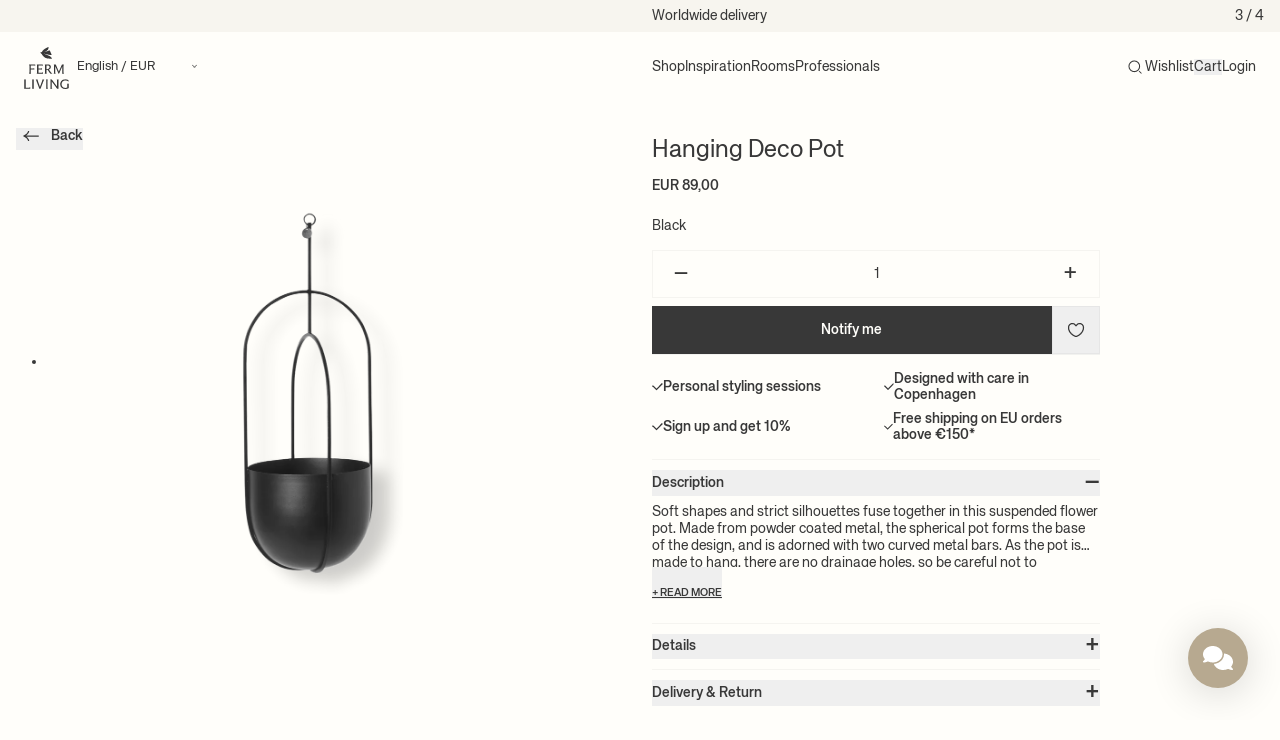

--- FILE ---
content_type: text/html; charset=utf-8
request_url: https://www.google.com/recaptcha/enterprise/anchor?ar=1&k=6LdEwsYnAAAAAL9T92sOraT4CDI-QIVuDYAGwdOy&co=aHR0cHM6Ly9mZXJtbGl2aW5nLmNvbTo0NDM.&hl=en&v=PoyoqOPhxBO7pBk68S4YbpHZ&size=invisible&anchor-ms=20000&execute-ms=30000&cb=q07944ntevsl
body_size: 48571
content:
<!DOCTYPE HTML><html dir="ltr" lang="en"><head><meta http-equiv="Content-Type" content="text/html; charset=UTF-8">
<meta http-equiv="X-UA-Compatible" content="IE=edge">
<title>reCAPTCHA</title>
<style type="text/css">
/* cyrillic-ext */
@font-face {
  font-family: 'Roboto';
  font-style: normal;
  font-weight: 400;
  font-stretch: 100%;
  src: url(//fonts.gstatic.com/s/roboto/v48/KFO7CnqEu92Fr1ME7kSn66aGLdTylUAMa3GUBHMdazTgWw.woff2) format('woff2');
  unicode-range: U+0460-052F, U+1C80-1C8A, U+20B4, U+2DE0-2DFF, U+A640-A69F, U+FE2E-FE2F;
}
/* cyrillic */
@font-face {
  font-family: 'Roboto';
  font-style: normal;
  font-weight: 400;
  font-stretch: 100%;
  src: url(//fonts.gstatic.com/s/roboto/v48/KFO7CnqEu92Fr1ME7kSn66aGLdTylUAMa3iUBHMdazTgWw.woff2) format('woff2');
  unicode-range: U+0301, U+0400-045F, U+0490-0491, U+04B0-04B1, U+2116;
}
/* greek-ext */
@font-face {
  font-family: 'Roboto';
  font-style: normal;
  font-weight: 400;
  font-stretch: 100%;
  src: url(//fonts.gstatic.com/s/roboto/v48/KFO7CnqEu92Fr1ME7kSn66aGLdTylUAMa3CUBHMdazTgWw.woff2) format('woff2');
  unicode-range: U+1F00-1FFF;
}
/* greek */
@font-face {
  font-family: 'Roboto';
  font-style: normal;
  font-weight: 400;
  font-stretch: 100%;
  src: url(//fonts.gstatic.com/s/roboto/v48/KFO7CnqEu92Fr1ME7kSn66aGLdTylUAMa3-UBHMdazTgWw.woff2) format('woff2');
  unicode-range: U+0370-0377, U+037A-037F, U+0384-038A, U+038C, U+038E-03A1, U+03A3-03FF;
}
/* math */
@font-face {
  font-family: 'Roboto';
  font-style: normal;
  font-weight: 400;
  font-stretch: 100%;
  src: url(//fonts.gstatic.com/s/roboto/v48/KFO7CnqEu92Fr1ME7kSn66aGLdTylUAMawCUBHMdazTgWw.woff2) format('woff2');
  unicode-range: U+0302-0303, U+0305, U+0307-0308, U+0310, U+0312, U+0315, U+031A, U+0326-0327, U+032C, U+032F-0330, U+0332-0333, U+0338, U+033A, U+0346, U+034D, U+0391-03A1, U+03A3-03A9, U+03B1-03C9, U+03D1, U+03D5-03D6, U+03F0-03F1, U+03F4-03F5, U+2016-2017, U+2034-2038, U+203C, U+2040, U+2043, U+2047, U+2050, U+2057, U+205F, U+2070-2071, U+2074-208E, U+2090-209C, U+20D0-20DC, U+20E1, U+20E5-20EF, U+2100-2112, U+2114-2115, U+2117-2121, U+2123-214F, U+2190, U+2192, U+2194-21AE, U+21B0-21E5, U+21F1-21F2, U+21F4-2211, U+2213-2214, U+2216-22FF, U+2308-230B, U+2310, U+2319, U+231C-2321, U+2336-237A, U+237C, U+2395, U+239B-23B7, U+23D0, U+23DC-23E1, U+2474-2475, U+25AF, U+25B3, U+25B7, U+25BD, U+25C1, U+25CA, U+25CC, U+25FB, U+266D-266F, U+27C0-27FF, U+2900-2AFF, U+2B0E-2B11, U+2B30-2B4C, U+2BFE, U+3030, U+FF5B, U+FF5D, U+1D400-1D7FF, U+1EE00-1EEFF;
}
/* symbols */
@font-face {
  font-family: 'Roboto';
  font-style: normal;
  font-weight: 400;
  font-stretch: 100%;
  src: url(//fonts.gstatic.com/s/roboto/v48/KFO7CnqEu92Fr1ME7kSn66aGLdTylUAMaxKUBHMdazTgWw.woff2) format('woff2');
  unicode-range: U+0001-000C, U+000E-001F, U+007F-009F, U+20DD-20E0, U+20E2-20E4, U+2150-218F, U+2190, U+2192, U+2194-2199, U+21AF, U+21E6-21F0, U+21F3, U+2218-2219, U+2299, U+22C4-22C6, U+2300-243F, U+2440-244A, U+2460-24FF, U+25A0-27BF, U+2800-28FF, U+2921-2922, U+2981, U+29BF, U+29EB, U+2B00-2BFF, U+4DC0-4DFF, U+FFF9-FFFB, U+10140-1018E, U+10190-1019C, U+101A0, U+101D0-101FD, U+102E0-102FB, U+10E60-10E7E, U+1D2C0-1D2D3, U+1D2E0-1D37F, U+1F000-1F0FF, U+1F100-1F1AD, U+1F1E6-1F1FF, U+1F30D-1F30F, U+1F315, U+1F31C, U+1F31E, U+1F320-1F32C, U+1F336, U+1F378, U+1F37D, U+1F382, U+1F393-1F39F, U+1F3A7-1F3A8, U+1F3AC-1F3AF, U+1F3C2, U+1F3C4-1F3C6, U+1F3CA-1F3CE, U+1F3D4-1F3E0, U+1F3ED, U+1F3F1-1F3F3, U+1F3F5-1F3F7, U+1F408, U+1F415, U+1F41F, U+1F426, U+1F43F, U+1F441-1F442, U+1F444, U+1F446-1F449, U+1F44C-1F44E, U+1F453, U+1F46A, U+1F47D, U+1F4A3, U+1F4B0, U+1F4B3, U+1F4B9, U+1F4BB, U+1F4BF, U+1F4C8-1F4CB, U+1F4D6, U+1F4DA, U+1F4DF, U+1F4E3-1F4E6, U+1F4EA-1F4ED, U+1F4F7, U+1F4F9-1F4FB, U+1F4FD-1F4FE, U+1F503, U+1F507-1F50B, U+1F50D, U+1F512-1F513, U+1F53E-1F54A, U+1F54F-1F5FA, U+1F610, U+1F650-1F67F, U+1F687, U+1F68D, U+1F691, U+1F694, U+1F698, U+1F6AD, U+1F6B2, U+1F6B9-1F6BA, U+1F6BC, U+1F6C6-1F6CF, U+1F6D3-1F6D7, U+1F6E0-1F6EA, U+1F6F0-1F6F3, U+1F6F7-1F6FC, U+1F700-1F7FF, U+1F800-1F80B, U+1F810-1F847, U+1F850-1F859, U+1F860-1F887, U+1F890-1F8AD, U+1F8B0-1F8BB, U+1F8C0-1F8C1, U+1F900-1F90B, U+1F93B, U+1F946, U+1F984, U+1F996, U+1F9E9, U+1FA00-1FA6F, U+1FA70-1FA7C, U+1FA80-1FA89, U+1FA8F-1FAC6, U+1FACE-1FADC, U+1FADF-1FAE9, U+1FAF0-1FAF8, U+1FB00-1FBFF;
}
/* vietnamese */
@font-face {
  font-family: 'Roboto';
  font-style: normal;
  font-weight: 400;
  font-stretch: 100%;
  src: url(//fonts.gstatic.com/s/roboto/v48/KFO7CnqEu92Fr1ME7kSn66aGLdTylUAMa3OUBHMdazTgWw.woff2) format('woff2');
  unicode-range: U+0102-0103, U+0110-0111, U+0128-0129, U+0168-0169, U+01A0-01A1, U+01AF-01B0, U+0300-0301, U+0303-0304, U+0308-0309, U+0323, U+0329, U+1EA0-1EF9, U+20AB;
}
/* latin-ext */
@font-face {
  font-family: 'Roboto';
  font-style: normal;
  font-weight: 400;
  font-stretch: 100%;
  src: url(//fonts.gstatic.com/s/roboto/v48/KFO7CnqEu92Fr1ME7kSn66aGLdTylUAMa3KUBHMdazTgWw.woff2) format('woff2');
  unicode-range: U+0100-02BA, U+02BD-02C5, U+02C7-02CC, U+02CE-02D7, U+02DD-02FF, U+0304, U+0308, U+0329, U+1D00-1DBF, U+1E00-1E9F, U+1EF2-1EFF, U+2020, U+20A0-20AB, U+20AD-20C0, U+2113, U+2C60-2C7F, U+A720-A7FF;
}
/* latin */
@font-face {
  font-family: 'Roboto';
  font-style: normal;
  font-weight: 400;
  font-stretch: 100%;
  src: url(//fonts.gstatic.com/s/roboto/v48/KFO7CnqEu92Fr1ME7kSn66aGLdTylUAMa3yUBHMdazQ.woff2) format('woff2');
  unicode-range: U+0000-00FF, U+0131, U+0152-0153, U+02BB-02BC, U+02C6, U+02DA, U+02DC, U+0304, U+0308, U+0329, U+2000-206F, U+20AC, U+2122, U+2191, U+2193, U+2212, U+2215, U+FEFF, U+FFFD;
}
/* cyrillic-ext */
@font-face {
  font-family: 'Roboto';
  font-style: normal;
  font-weight: 500;
  font-stretch: 100%;
  src: url(//fonts.gstatic.com/s/roboto/v48/KFO7CnqEu92Fr1ME7kSn66aGLdTylUAMa3GUBHMdazTgWw.woff2) format('woff2');
  unicode-range: U+0460-052F, U+1C80-1C8A, U+20B4, U+2DE0-2DFF, U+A640-A69F, U+FE2E-FE2F;
}
/* cyrillic */
@font-face {
  font-family: 'Roboto';
  font-style: normal;
  font-weight: 500;
  font-stretch: 100%;
  src: url(//fonts.gstatic.com/s/roboto/v48/KFO7CnqEu92Fr1ME7kSn66aGLdTylUAMa3iUBHMdazTgWw.woff2) format('woff2');
  unicode-range: U+0301, U+0400-045F, U+0490-0491, U+04B0-04B1, U+2116;
}
/* greek-ext */
@font-face {
  font-family: 'Roboto';
  font-style: normal;
  font-weight: 500;
  font-stretch: 100%;
  src: url(//fonts.gstatic.com/s/roboto/v48/KFO7CnqEu92Fr1ME7kSn66aGLdTylUAMa3CUBHMdazTgWw.woff2) format('woff2');
  unicode-range: U+1F00-1FFF;
}
/* greek */
@font-face {
  font-family: 'Roboto';
  font-style: normal;
  font-weight: 500;
  font-stretch: 100%;
  src: url(//fonts.gstatic.com/s/roboto/v48/KFO7CnqEu92Fr1ME7kSn66aGLdTylUAMa3-UBHMdazTgWw.woff2) format('woff2');
  unicode-range: U+0370-0377, U+037A-037F, U+0384-038A, U+038C, U+038E-03A1, U+03A3-03FF;
}
/* math */
@font-face {
  font-family: 'Roboto';
  font-style: normal;
  font-weight: 500;
  font-stretch: 100%;
  src: url(//fonts.gstatic.com/s/roboto/v48/KFO7CnqEu92Fr1ME7kSn66aGLdTylUAMawCUBHMdazTgWw.woff2) format('woff2');
  unicode-range: U+0302-0303, U+0305, U+0307-0308, U+0310, U+0312, U+0315, U+031A, U+0326-0327, U+032C, U+032F-0330, U+0332-0333, U+0338, U+033A, U+0346, U+034D, U+0391-03A1, U+03A3-03A9, U+03B1-03C9, U+03D1, U+03D5-03D6, U+03F0-03F1, U+03F4-03F5, U+2016-2017, U+2034-2038, U+203C, U+2040, U+2043, U+2047, U+2050, U+2057, U+205F, U+2070-2071, U+2074-208E, U+2090-209C, U+20D0-20DC, U+20E1, U+20E5-20EF, U+2100-2112, U+2114-2115, U+2117-2121, U+2123-214F, U+2190, U+2192, U+2194-21AE, U+21B0-21E5, U+21F1-21F2, U+21F4-2211, U+2213-2214, U+2216-22FF, U+2308-230B, U+2310, U+2319, U+231C-2321, U+2336-237A, U+237C, U+2395, U+239B-23B7, U+23D0, U+23DC-23E1, U+2474-2475, U+25AF, U+25B3, U+25B7, U+25BD, U+25C1, U+25CA, U+25CC, U+25FB, U+266D-266F, U+27C0-27FF, U+2900-2AFF, U+2B0E-2B11, U+2B30-2B4C, U+2BFE, U+3030, U+FF5B, U+FF5D, U+1D400-1D7FF, U+1EE00-1EEFF;
}
/* symbols */
@font-face {
  font-family: 'Roboto';
  font-style: normal;
  font-weight: 500;
  font-stretch: 100%;
  src: url(//fonts.gstatic.com/s/roboto/v48/KFO7CnqEu92Fr1ME7kSn66aGLdTylUAMaxKUBHMdazTgWw.woff2) format('woff2');
  unicode-range: U+0001-000C, U+000E-001F, U+007F-009F, U+20DD-20E0, U+20E2-20E4, U+2150-218F, U+2190, U+2192, U+2194-2199, U+21AF, U+21E6-21F0, U+21F3, U+2218-2219, U+2299, U+22C4-22C6, U+2300-243F, U+2440-244A, U+2460-24FF, U+25A0-27BF, U+2800-28FF, U+2921-2922, U+2981, U+29BF, U+29EB, U+2B00-2BFF, U+4DC0-4DFF, U+FFF9-FFFB, U+10140-1018E, U+10190-1019C, U+101A0, U+101D0-101FD, U+102E0-102FB, U+10E60-10E7E, U+1D2C0-1D2D3, U+1D2E0-1D37F, U+1F000-1F0FF, U+1F100-1F1AD, U+1F1E6-1F1FF, U+1F30D-1F30F, U+1F315, U+1F31C, U+1F31E, U+1F320-1F32C, U+1F336, U+1F378, U+1F37D, U+1F382, U+1F393-1F39F, U+1F3A7-1F3A8, U+1F3AC-1F3AF, U+1F3C2, U+1F3C4-1F3C6, U+1F3CA-1F3CE, U+1F3D4-1F3E0, U+1F3ED, U+1F3F1-1F3F3, U+1F3F5-1F3F7, U+1F408, U+1F415, U+1F41F, U+1F426, U+1F43F, U+1F441-1F442, U+1F444, U+1F446-1F449, U+1F44C-1F44E, U+1F453, U+1F46A, U+1F47D, U+1F4A3, U+1F4B0, U+1F4B3, U+1F4B9, U+1F4BB, U+1F4BF, U+1F4C8-1F4CB, U+1F4D6, U+1F4DA, U+1F4DF, U+1F4E3-1F4E6, U+1F4EA-1F4ED, U+1F4F7, U+1F4F9-1F4FB, U+1F4FD-1F4FE, U+1F503, U+1F507-1F50B, U+1F50D, U+1F512-1F513, U+1F53E-1F54A, U+1F54F-1F5FA, U+1F610, U+1F650-1F67F, U+1F687, U+1F68D, U+1F691, U+1F694, U+1F698, U+1F6AD, U+1F6B2, U+1F6B9-1F6BA, U+1F6BC, U+1F6C6-1F6CF, U+1F6D3-1F6D7, U+1F6E0-1F6EA, U+1F6F0-1F6F3, U+1F6F7-1F6FC, U+1F700-1F7FF, U+1F800-1F80B, U+1F810-1F847, U+1F850-1F859, U+1F860-1F887, U+1F890-1F8AD, U+1F8B0-1F8BB, U+1F8C0-1F8C1, U+1F900-1F90B, U+1F93B, U+1F946, U+1F984, U+1F996, U+1F9E9, U+1FA00-1FA6F, U+1FA70-1FA7C, U+1FA80-1FA89, U+1FA8F-1FAC6, U+1FACE-1FADC, U+1FADF-1FAE9, U+1FAF0-1FAF8, U+1FB00-1FBFF;
}
/* vietnamese */
@font-face {
  font-family: 'Roboto';
  font-style: normal;
  font-weight: 500;
  font-stretch: 100%;
  src: url(//fonts.gstatic.com/s/roboto/v48/KFO7CnqEu92Fr1ME7kSn66aGLdTylUAMa3OUBHMdazTgWw.woff2) format('woff2');
  unicode-range: U+0102-0103, U+0110-0111, U+0128-0129, U+0168-0169, U+01A0-01A1, U+01AF-01B0, U+0300-0301, U+0303-0304, U+0308-0309, U+0323, U+0329, U+1EA0-1EF9, U+20AB;
}
/* latin-ext */
@font-face {
  font-family: 'Roboto';
  font-style: normal;
  font-weight: 500;
  font-stretch: 100%;
  src: url(//fonts.gstatic.com/s/roboto/v48/KFO7CnqEu92Fr1ME7kSn66aGLdTylUAMa3KUBHMdazTgWw.woff2) format('woff2');
  unicode-range: U+0100-02BA, U+02BD-02C5, U+02C7-02CC, U+02CE-02D7, U+02DD-02FF, U+0304, U+0308, U+0329, U+1D00-1DBF, U+1E00-1E9F, U+1EF2-1EFF, U+2020, U+20A0-20AB, U+20AD-20C0, U+2113, U+2C60-2C7F, U+A720-A7FF;
}
/* latin */
@font-face {
  font-family: 'Roboto';
  font-style: normal;
  font-weight: 500;
  font-stretch: 100%;
  src: url(//fonts.gstatic.com/s/roboto/v48/KFO7CnqEu92Fr1ME7kSn66aGLdTylUAMa3yUBHMdazQ.woff2) format('woff2');
  unicode-range: U+0000-00FF, U+0131, U+0152-0153, U+02BB-02BC, U+02C6, U+02DA, U+02DC, U+0304, U+0308, U+0329, U+2000-206F, U+20AC, U+2122, U+2191, U+2193, U+2212, U+2215, U+FEFF, U+FFFD;
}
/* cyrillic-ext */
@font-face {
  font-family: 'Roboto';
  font-style: normal;
  font-weight: 900;
  font-stretch: 100%;
  src: url(//fonts.gstatic.com/s/roboto/v48/KFO7CnqEu92Fr1ME7kSn66aGLdTylUAMa3GUBHMdazTgWw.woff2) format('woff2');
  unicode-range: U+0460-052F, U+1C80-1C8A, U+20B4, U+2DE0-2DFF, U+A640-A69F, U+FE2E-FE2F;
}
/* cyrillic */
@font-face {
  font-family: 'Roboto';
  font-style: normal;
  font-weight: 900;
  font-stretch: 100%;
  src: url(//fonts.gstatic.com/s/roboto/v48/KFO7CnqEu92Fr1ME7kSn66aGLdTylUAMa3iUBHMdazTgWw.woff2) format('woff2');
  unicode-range: U+0301, U+0400-045F, U+0490-0491, U+04B0-04B1, U+2116;
}
/* greek-ext */
@font-face {
  font-family: 'Roboto';
  font-style: normal;
  font-weight: 900;
  font-stretch: 100%;
  src: url(//fonts.gstatic.com/s/roboto/v48/KFO7CnqEu92Fr1ME7kSn66aGLdTylUAMa3CUBHMdazTgWw.woff2) format('woff2');
  unicode-range: U+1F00-1FFF;
}
/* greek */
@font-face {
  font-family: 'Roboto';
  font-style: normal;
  font-weight: 900;
  font-stretch: 100%;
  src: url(//fonts.gstatic.com/s/roboto/v48/KFO7CnqEu92Fr1ME7kSn66aGLdTylUAMa3-UBHMdazTgWw.woff2) format('woff2');
  unicode-range: U+0370-0377, U+037A-037F, U+0384-038A, U+038C, U+038E-03A1, U+03A3-03FF;
}
/* math */
@font-face {
  font-family: 'Roboto';
  font-style: normal;
  font-weight: 900;
  font-stretch: 100%;
  src: url(//fonts.gstatic.com/s/roboto/v48/KFO7CnqEu92Fr1ME7kSn66aGLdTylUAMawCUBHMdazTgWw.woff2) format('woff2');
  unicode-range: U+0302-0303, U+0305, U+0307-0308, U+0310, U+0312, U+0315, U+031A, U+0326-0327, U+032C, U+032F-0330, U+0332-0333, U+0338, U+033A, U+0346, U+034D, U+0391-03A1, U+03A3-03A9, U+03B1-03C9, U+03D1, U+03D5-03D6, U+03F0-03F1, U+03F4-03F5, U+2016-2017, U+2034-2038, U+203C, U+2040, U+2043, U+2047, U+2050, U+2057, U+205F, U+2070-2071, U+2074-208E, U+2090-209C, U+20D0-20DC, U+20E1, U+20E5-20EF, U+2100-2112, U+2114-2115, U+2117-2121, U+2123-214F, U+2190, U+2192, U+2194-21AE, U+21B0-21E5, U+21F1-21F2, U+21F4-2211, U+2213-2214, U+2216-22FF, U+2308-230B, U+2310, U+2319, U+231C-2321, U+2336-237A, U+237C, U+2395, U+239B-23B7, U+23D0, U+23DC-23E1, U+2474-2475, U+25AF, U+25B3, U+25B7, U+25BD, U+25C1, U+25CA, U+25CC, U+25FB, U+266D-266F, U+27C0-27FF, U+2900-2AFF, U+2B0E-2B11, U+2B30-2B4C, U+2BFE, U+3030, U+FF5B, U+FF5D, U+1D400-1D7FF, U+1EE00-1EEFF;
}
/* symbols */
@font-face {
  font-family: 'Roboto';
  font-style: normal;
  font-weight: 900;
  font-stretch: 100%;
  src: url(//fonts.gstatic.com/s/roboto/v48/KFO7CnqEu92Fr1ME7kSn66aGLdTylUAMaxKUBHMdazTgWw.woff2) format('woff2');
  unicode-range: U+0001-000C, U+000E-001F, U+007F-009F, U+20DD-20E0, U+20E2-20E4, U+2150-218F, U+2190, U+2192, U+2194-2199, U+21AF, U+21E6-21F0, U+21F3, U+2218-2219, U+2299, U+22C4-22C6, U+2300-243F, U+2440-244A, U+2460-24FF, U+25A0-27BF, U+2800-28FF, U+2921-2922, U+2981, U+29BF, U+29EB, U+2B00-2BFF, U+4DC0-4DFF, U+FFF9-FFFB, U+10140-1018E, U+10190-1019C, U+101A0, U+101D0-101FD, U+102E0-102FB, U+10E60-10E7E, U+1D2C0-1D2D3, U+1D2E0-1D37F, U+1F000-1F0FF, U+1F100-1F1AD, U+1F1E6-1F1FF, U+1F30D-1F30F, U+1F315, U+1F31C, U+1F31E, U+1F320-1F32C, U+1F336, U+1F378, U+1F37D, U+1F382, U+1F393-1F39F, U+1F3A7-1F3A8, U+1F3AC-1F3AF, U+1F3C2, U+1F3C4-1F3C6, U+1F3CA-1F3CE, U+1F3D4-1F3E0, U+1F3ED, U+1F3F1-1F3F3, U+1F3F5-1F3F7, U+1F408, U+1F415, U+1F41F, U+1F426, U+1F43F, U+1F441-1F442, U+1F444, U+1F446-1F449, U+1F44C-1F44E, U+1F453, U+1F46A, U+1F47D, U+1F4A3, U+1F4B0, U+1F4B3, U+1F4B9, U+1F4BB, U+1F4BF, U+1F4C8-1F4CB, U+1F4D6, U+1F4DA, U+1F4DF, U+1F4E3-1F4E6, U+1F4EA-1F4ED, U+1F4F7, U+1F4F9-1F4FB, U+1F4FD-1F4FE, U+1F503, U+1F507-1F50B, U+1F50D, U+1F512-1F513, U+1F53E-1F54A, U+1F54F-1F5FA, U+1F610, U+1F650-1F67F, U+1F687, U+1F68D, U+1F691, U+1F694, U+1F698, U+1F6AD, U+1F6B2, U+1F6B9-1F6BA, U+1F6BC, U+1F6C6-1F6CF, U+1F6D3-1F6D7, U+1F6E0-1F6EA, U+1F6F0-1F6F3, U+1F6F7-1F6FC, U+1F700-1F7FF, U+1F800-1F80B, U+1F810-1F847, U+1F850-1F859, U+1F860-1F887, U+1F890-1F8AD, U+1F8B0-1F8BB, U+1F8C0-1F8C1, U+1F900-1F90B, U+1F93B, U+1F946, U+1F984, U+1F996, U+1F9E9, U+1FA00-1FA6F, U+1FA70-1FA7C, U+1FA80-1FA89, U+1FA8F-1FAC6, U+1FACE-1FADC, U+1FADF-1FAE9, U+1FAF0-1FAF8, U+1FB00-1FBFF;
}
/* vietnamese */
@font-face {
  font-family: 'Roboto';
  font-style: normal;
  font-weight: 900;
  font-stretch: 100%;
  src: url(//fonts.gstatic.com/s/roboto/v48/KFO7CnqEu92Fr1ME7kSn66aGLdTylUAMa3OUBHMdazTgWw.woff2) format('woff2');
  unicode-range: U+0102-0103, U+0110-0111, U+0128-0129, U+0168-0169, U+01A0-01A1, U+01AF-01B0, U+0300-0301, U+0303-0304, U+0308-0309, U+0323, U+0329, U+1EA0-1EF9, U+20AB;
}
/* latin-ext */
@font-face {
  font-family: 'Roboto';
  font-style: normal;
  font-weight: 900;
  font-stretch: 100%;
  src: url(//fonts.gstatic.com/s/roboto/v48/KFO7CnqEu92Fr1ME7kSn66aGLdTylUAMa3KUBHMdazTgWw.woff2) format('woff2');
  unicode-range: U+0100-02BA, U+02BD-02C5, U+02C7-02CC, U+02CE-02D7, U+02DD-02FF, U+0304, U+0308, U+0329, U+1D00-1DBF, U+1E00-1E9F, U+1EF2-1EFF, U+2020, U+20A0-20AB, U+20AD-20C0, U+2113, U+2C60-2C7F, U+A720-A7FF;
}
/* latin */
@font-face {
  font-family: 'Roboto';
  font-style: normal;
  font-weight: 900;
  font-stretch: 100%;
  src: url(//fonts.gstatic.com/s/roboto/v48/KFO7CnqEu92Fr1ME7kSn66aGLdTylUAMa3yUBHMdazQ.woff2) format('woff2');
  unicode-range: U+0000-00FF, U+0131, U+0152-0153, U+02BB-02BC, U+02C6, U+02DA, U+02DC, U+0304, U+0308, U+0329, U+2000-206F, U+20AC, U+2122, U+2191, U+2193, U+2212, U+2215, U+FEFF, U+FFFD;
}

</style>
<link rel="stylesheet" type="text/css" href="https://www.gstatic.com/recaptcha/releases/PoyoqOPhxBO7pBk68S4YbpHZ/styles__ltr.css">
<script nonce="Z_XQGhNoOZuGy4TzzqN1DA" type="text/javascript">window['__recaptcha_api'] = 'https://www.google.com/recaptcha/enterprise/';</script>
<script type="text/javascript" src="https://www.gstatic.com/recaptcha/releases/PoyoqOPhxBO7pBk68S4YbpHZ/recaptcha__en.js" nonce="Z_XQGhNoOZuGy4TzzqN1DA">
      
    </script></head>
<body><div id="rc-anchor-alert" class="rc-anchor-alert"></div>
<input type="hidden" id="recaptcha-token" value="[base64]">
<script type="text/javascript" nonce="Z_XQGhNoOZuGy4TzzqN1DA">
      recaptcha.anchor.Main.init("[\x22ainput\x22,[\x22bgdata\x22,\x22\x22,\[base64]/[base64]/bmV3IFpbdF0obVswXSk6Sz09Mj9uZXcgWlt0XShtWzBdLG1bMV0pOks9PTM/bmV3IFpbdF0obVswXSxtWzFdLG1bMl0pOks9PTQ/[base64]/[base64]/[base64]/[base64]/[base64]/[base64]/[base64]/[base64]/[base64]/[base64]/[base64]/[base64]/[base64]/[base64]\\u003d\\u003d\x22,\[base64]\x22,\x22w4c9wpYqw6Rnw7IIwrLDosOFw7vCp8OqFsKrw7Ffw5fCtgQAb8OzOcKPw6LDpMKDwq3DgsKFbsKZw67Crw9cwqNvwqlDZh/Dg2bDhBVAQi0Gw65PJ8O3FMKWw6lGPcKPL8ObXxQNw77CpMKFw4fDgGjDsg/[base64]/DmCfDomkpw6bDj8Kqw4/[base64]/DtERaw4hpwrfCtVlkwrvChETDusK3w6Vtw43DusOWwpcScMO1K8OlwoDDg8KzwrVlaH4qw5how7XCtirCsC4VTR0gKnzCucKjS8K1wp5VEcOHa8KgUzx6e8OkICo/woJsw780fcK5a8OUwrjCq0rCvRMKIsKSwq3DhDoCZMKoP8OMancBw4vDhcOVK2vDp8KJw6wQQDnDj8Kiw6VFacKicgXDp3RrwoJ+wrfDksOWVcOxwrLCqsKowq/ConxIw57CjsK4GxzDmcODw71sN8KTLx8ALMKaXsOpw4zDkWoxNsOHbsOow43CpjHCnsOcdsOnPA3CtsKOPsKVw7QfQig+a8KDN8Olw7jCp8KjwpRHaMKlTsOUw7hFw6/Dh8KCEHLDtQ02wrtVF3x9w5rDiC7CksOPf1JiwoseGnXDlcOuwqzCuMOfwrTCl8KSwr7DrSY0wrzCk33CscKSwpcWcg/DgMOKwrnCj8K7wrJ0wpnDtRwOUHjDiDDCjk4uSX7DvCohwp3CuwItHcO7D0RxZsKPwqHDosOew6LDs1EvT8KfIcKoM8O4w50xIcKiEMKnwqrDnn7Ct8OcwrtYwofCpQwdFnTCrsOBwpl0PF0/w5Rcw4k7QsKcw5rCgWoYw4YGPgDDpMK+w7xzw53DgsKXfcKhWyZJLjtwcsOEwp/[base64]/[base64]/DsHFIw6UEwrLDlcOXEsOTw6TDo8KOLE7Cj8OXHcOPwqA0wp7DrcK8I1HDm083w67DsGcdYMKmUx1Fw7LCt8Kvw7rDnsKKPW3Cqh8VLsODB8KSN8OTw65HWBbDusOtwqfDksO2wrvDiMK/w7scT8Kkwp3CgsKpWgfChcOWXcOZw5UmwpLCsMKJw7dcKcOBHsKvwrgqw6vCusOifCXDtMK9wqPCvkYnwoFCSsKwwrYyRmnCm8OJEGRewpfClAdqw6zCpXfClgvClCXCsylUw7vDpMKMw4/CjcOdwqclbsOue8OYfsKeE3/[base64]/Cgy90IcKOacObGDPDi3fClcKfwoHDjcK1wpTDlsOOO1xpwpxCZxxFRcOhVwbClcOXRMKGdMKpw4bCpFTDvw4cwohaw7cfwqnDjT8fIMOAw7bClnBow60EB8Ovwo/DucO2w5J/TcKLIiszwr7Dr8KBTsKRS8KkP8Kywq8ew4zDtUQKw7B2MhoQwpnDn8OTw5vCg1JFIsO/wrPDq8OgUMOPWcKTfGUqwqN7w5jDisOlw4DChsKscMOtwrdLw7kWWcO7w4fCrkdCP8OWHsOvw449LWrDqGvDi2/DjnbDlsKzw59Ew4nDgMKhw4B/Hh/CmQjDhxhjw4oPUXXCsFfDoMKew6BHW31ww4bDrsO0w7nCrcOdMjtdwpkTwp1fXB1SQ8ObThTCrcK2w5TDvcKqw4HCkcOXwr/DpgbCkMK9SRzCmS4/IGV/wo3DmsOcLsKmB8K8LmHDqMK9w74PAsKOB2RpecKnUsKfYFHCm2LDrsOcwpHDpcOZQ8OFw4TDmMKrw7bCnW5vw7wnw4IzFUgaRAFvwrXDg1LCpFzCvVHDkh/DlzrDgRHDmcKNw4UFdRXCr1IyW8OLw50IwqTDj8KdwoQ6w40LL8OlP8Ksw6MaHMK4wozDpMKvw61Nw4xyw449wpkTCcO/woB6Ag3CrnRpw4TDsArCn8ObwpMoOAXCpXxiwrxlwrE7fMOXcsOAwqslw4Ryw4lQwoxqXFTCrgrCgjvDvnkgw5DDu8KVTsOfw4/[base64]/ScKDNsKaDcKRw4ouwq12Uxg3bcKww4szb8OGw7zDv8O2wqQuFA3ClcOzL8OWwqTDsUfDmwIJwpRkwqlgwqkkNsOdWMK6w40bWGzDh2fDuFHCucK5CCFaRGwVwq7DvB5GcMK8w4N4wqRCw4zDtX/DpcOaFcKof8KMK8OQwoMZwrwkVTgDFEwmwpQKw7FEw44mah3DicKjccOnw49TworCisOlw4jCumQVwpTCgsK5eMKhwo/Cv8K6UXXCjwDCqMKhwrvDtsK1Y8ObQTnCtMKtwpvDoQzChsOTDhDCv8K1V0kiw7Q5w6jDiXXDvGvDkMOvw6kfG0XDk1HDq8KTUcOfTMOtasOTZAzDnH9iwr9YYcOBAzhQVDFtwoXCt8KzFi/DocOjw7bDssOMfXM7WBLDgMOHQ8ODdT8AImNtwoXDgjB2w6vDgsO0Gg0qw6jCncKxw6ZPw6wew6/CpGd2w7AtMjpuw4bDv8KDw4/CgVnDgzdvYcKmAcKlwoPCtcOlwrsTQllvb1wxQ8O1WMKsNsOSF3/Cr8KIYcOlGMK1wrDDpjbCmCsaZ0gew5HDtMO4FgLCr8KILlzClsK+TwvDsQ/DnjXDlQLCssO1w5EFwrnCm3hdLWfCicOTIcKnwr0UXHnCp8KCDRElwokEJx4UTxkjw5fCoMK8wot8wojCgMO+H8OcCcK7KCnDssKMI8OaAsO4w5BwBjrCq8O6RsOYIsKrwpxMMjlgw6/Ds0sdKcO5wobDrcKtwpFfw6vDhzRCRxBKKcKBZsKRwr9NwqhxYcKCf1luwp/DjGjDrSDCv8K+w6nCnMOawqMNw7xODMO9w4jCucKOXWvClytPwo/DllpDw7EhT8KpCcKGC1o+wrdfJcK4wojCn8KJDsOXIsKLwq5pb2rDkMK8e8KZGsKIP24KwqACw6gBasOowp7CsMOGwoZkEsKzQBgnw40xw6XCi1DDssKwwpgYw6XDrcK1A8KXAsKYTSdIwqxzBi/DicKxXlBRw5TCk8KnXsOpDjzCqXLCozUvbcKuVcKjZcKxB8OZdsOKIsKmw5LCoxXCuWDDvcORPlzCowTCiMKwfMO4woTDvsO4wrRow7XCon8qLnHCq8KIw7XDkSvCjsK1wrURNsOKCcOsDMKow7Rzw4/[base64]/EQPCmjTDklbDqsOKCWNFwojCq8OCw6ZZXhJBwpTDhnbDnsKcXjjCkcOww5XCksOAwp7Cq8Kjwoo2wqTCm0TCnn7CpF7Dq8KCABrDk8K6G8ORV8K6O3Bpw7rCuUDDgyk1w6HCpMOAwrdpFcKZJxFRA8KLw6Y1wp/CusOHHMKVXRR9w6XDl1PDrVkIAmTDmsKZwrA8w4VewrDCqk/Cm8OfWMOdwqYkFsO5J8Krw77Di2Q9OMKAQkjCo0vDiS0xBsOGw7jDqn0CfMKYwodgcsOGXjjCmsKOGsKHEcOgUQTCuMOlMcK9LSA9TEXDtMKqDcKgwo15NWBFw6EjesO6w7rDp8OAbcKYwpFdbFfCtnLChH1/A8KIC8OZw6fDgCvDssKKO8OSKELCpcKZKR0TIhzClyzCmsOCw4DDhQTDm0pCw6hUfEUoLnU1UsKlwrDCp0zCth/CqcOBw7low50swoBQOMK9RcOowrhSJTdOP1zDqQkoP8KFw5EBwpfCo8O3ccKQwoTCnMKTwrHCucOdG8Kswoh+U8OjwoPCiMOkwqbDu8K6w5cSEcOdLMOgw6nClsK0w58Yw4/[base64]/[base64]/CrUZ7e8O+wr7DlcOAwqN3w6QqwobComXDm28uMsONwp/Dj8KbLhB3QMKxw6UMwrHDtE3CuMKoQF43w7E9wrlHE8KASDIVYMO8VcOyw77CmEFpwopFwofCnj5Ewoo5wr/CvMK7IsKCwq7CtxF8wrZpO2F5wrbDicKCw4nDrMKxZWrDj2PCiMKhZgc1MmfDrMKfIMOTDxJvGQs3FiDDs8OTHHsiDUlTwpDDqD/DksK2w5RYw4DCsEcgw60mwo9wBknDr8O5LcOJwp3Cn8KeUcOKTcOMEip8BwFOIhVnwpDClmbCi1gHNCnDmsK6e2/[base64]/C8O2EWzDuMKUZjAIUmIib8OEHngNw5pqBsKhw7hBwo/DgTpJw67CgcKSwoTCt8K/GcK2Kz84FkkzeyTCu8OEBUALBMK3QAfCtsKCw77CtXEtw7jDisOWAipdwqoOMcOPSMKxe27CgMKGwpFuNmXClsKUK8Ohw7VgwpfDtCrDpkDCiT8Mw50NwrvCicO0wpYLc2zCksOIw5TDmjhVwrnDgMKRD8Obw6jDhkvCkcO+wr7DqcOmw7/DncOBw6jDkFPDkMKsw6kxamFEwobCmsKXw7XDvS5lIHfCryVaYcKuc8Ovw7DDucOwwqZzwqsRUMOWWnDCpDXDtgbCnMK8NMO3w7RYPsO4WcOjwrDCrMK5KcOMWsO1w5fCr18wI8K1dG7Ck2bDqFzDtX8ww58tBU/[base64]/Dk8Kawq7DiMKrw7BFFlnCqnXCj0F8EsKLworDhA3CnkbCn2NDHMOPwqgMEScuG8KlwoY0w4TCocOJwp9awrzDjSsWwq/CoDTCk8KjwrNaQRjCv2nDsSbCuFDDg8OZwp0VwpbCinJ1IsKRQSPDtjFdHBrCswPDp8OEwrbCvcODwrzDuRLCknM2Q8OqwqbCjsO3JsK8w5huwqrDg8K0wrNLwrkSw7MCBMO5w6xNWsOZwocqw7dQOcKRw4Jhw6/[base64]/w4cfwqPDpiVEw7FxOMKewrEdPxdbw7s7ACrDrEdew5pRcsOTw7jChMK3HXd6wq5EGRfCvRXDvcKow4cEw6J8w5/DqFbCtMO1wpXDucORbwIfw5rCj2jCnsOaVwzDucO1ZsOpwp3CogvDjMOAEcOJYT3CgnRVwojDt8KOS8Oxwr/CtMOow6rDjBIIw7DDkzEIwpkKwqhLwq/[base64]/Nx51FMKuRT5JwrE6wrrCmcOCBcKZOMKPfTwUwobCu2wEE8KUw5/[base64]/DixzCgiHCicOKw5XDg8OWAV5MwqwDwo/Du0zCqsKEwoDDlT1wfl7DvsOAbncPKsKtYho8wq3DiR/CocKsOnTDsMOiCsObw7zCpMO6w4XDtcKUwrPCrRFBw7gqOcKjwpEDwq9Cw5/CukPDjcKDLQ7ChsKSbCvDuMKXeFZWU8OmWcKxwqfCmsOHw43DmHg+J3PDv8KCwrg5wp3DgHnDpMKrw5fDiMKuwrVpw4nCvcKkVxPCiltgJ2LDhg5bwolHAl3CoCzCncKVPGPDh8KpwoxdATtdCcO8O8KVw4/DvcKSwrbCpmcoZG/CtsORC8KAwqxZSXDCocKgwqrCuTFsXTDDjMKeW8OSwoDCq3JZwo8dw53Cm8O/X8Oaw7nCq2bCkgctw7jDigJuw4vChsK5w7/ClsOuZsOEwpzCim/ClEDChitYw6nDkjDCkcKpAHQsb8O5wprDug94aiXDm8K9N8OewqDChCzDpsOYaMKHXl4WTcO/csKjUgMyHcO3JMKBw4LDm8KgwpjCvi9Ow64Ew4TCiMOSe8KhRcKfS8OiCsOVesK5w5XDknjDiEfCs2pEY8KDwp/DgcOWwqfCuMKmWsOQw4DDiRY/dQfCoi3CnEJGAsKMw6vDiivDrGMDK8Oyw6FHwpx0eg3DsElza8K0woXCo8OCw5JDU8K9NMK/w5RYwp4kwonDrsK/wooPaBTCpsKqwrsOwp8QG8Oaf8Kzw7/[base64]/DjMO5KFkGwpTDg8Owwq8bw6LCoSDDgcK5HjjDmjsxwrvChMK+w5luw79oT8KxYBR3Ek5lfsKcPMKrwoNmcjfCv8OOXF/CsMOtw4zDl8KMw7AeaMKIKcOhLMOKdQ4Yw6IzHg3Ch8K+w6Qxw7w1YgRJwozDtTrDo8OYw49cw6pvUMOgD8Kkw5AVw5UEwrvDthDDvMKIHXxFwo/DjgTCnWLCpHTDsHDDujbCk8O5wqlzVsOXY1QWPMKSXMOBBChbeQ/Cq3XCtcOZw4LCqnFPwow9WGYTw4kKw65Hwq7Cn0DCullBw4UlQnTCgsOJw4fCncOnD2REf8K3IWY+wpd5NMKXc8KuI8KgwpBLwpvCjMKpw7AAw6p1fMOVw47ClEXCsw4iw4bDmMOtJ8Krw7peS1TDk0LCq8OAQcO4DMKxbBrCn2JkCcKZw4PDp8OPw49Ewq/[base64]/DhcKjw5TCmFHCgsKqwoDDvMOnwrsBSEIXwqbCpBTDiMKPekN4eMOWdAdXw6jDt8O2w4HCjBJawoQaw7FuwoXDlsKvB0xxw73Di8O8ecOkw41AFQPCoMOuEnciwrF3QMKAwqzDpTzCjVHDh8OZHkjDtcOww6fDoMOlTW/[base64]/wodcwrp5e3LDvw3Cp8Ofw77Cj0Iew7PCnHBRw6PDt0fDrA4taGTDk8KAw7PCqsKlwqFmw5PDmB3Ck8Ovw5TCnEnCuTHDsMODaxVLOMOAwolewqPDp0BLw5AKwrpuK8Odw7EyVSvCqcK5woVcwolKSMO6F8KcwqlKwogdw4gGw6/CkwnDu8O2QW3DpWNXw6PCgsOGw7JyKD/DjcKEwrtPwpBsSGDCskRPw6rDilk7wqsyw6bCvjzDrsK2YzUjwrscwooQQcOsw7x8w5TDh8OzUEw7aU8cGh4BA23Dq8OVPFpvw4jDkcKIw7HDgMO0w7BLwr/[base64]/[base64]/wpfDkE1Qw7rCuMOwwqPClcOfccKWIWhzFMKcw6d8WxPCh1jDlXLDm8O7FX8GwpREWDF4GcKIw5fCscO/MH3CuRQBfjEeOGnDuFIoMGLDk03DtwlgH07CssOQwozCrsKBwr/CqTQPw6LCj8KKwoN0P8OHX8Kaw6Qnw48+w6nDpsORwoB2MFhgc8OIVwQsw4UqwoRTTQ9qRyjDrHzCicKBwpBzGApMw4fCjMOVwpkww6rDhcKawr0VR8OLGGXDhhAYbW/[base64]/[base64]/[base64]/DjBnCksObwo1swpDDmErCrsO8EsKEY0MJDsOHasKrKyTDtGTDpmZZZMKYw4/DoMKhwpHCjSnDkcO8w6jDiG3CmzsQw5EHw70JwqNEw6zDgcO+w43Ds8OvwrU/TB8YNzrCmsOHwqlPesK2VH8Zw6tmw6HDnsKuw5Maw4VWw6rCjsKgw6HCqcOpw6cdEl/Cv0DCmg0Ww61Yw6k5wpjCmxsSwq1cUsOmYsKDw7/[base64]/[base64]/CoQvCnxBDW8KlwpR+JsKLRBXCnm9hwrTCvsKmGsOQw7DDgVjDlcOJNgzCnx/DgcOxMcO6fMOow7XDksKKHMOvwo/[base64]/w5fDkGDCtcOveMOWMF7Dj8ODXsKyLsOYw7sOw7Biw4oHZjrCskzCnRvCosOzFHFgCCXDqXQrwq8CbwXCocK9UQwBF8K9w690wqrCuELDuMKew5Z0w4HCkcOFwpp+BMO0woxmwrXDqsOwdHzCrjTDjcKywoJmUwHClsOtJj3DiMOHUcKITydKRcK/wo/DscKCJFPDlMOAwpgqRmbDt8OrKAnCqcKxSFjDicKZwpRYwq7DhFXDpx9iw7UYNcOEwqcFw5xmKsO7bkkPdVY7UcO4S2AAfcO9w74VTh3DuETCtS0lVhYiw47DrcO5VsKRw6N5HcKgwrEwdhfClXjCtU1Kw7JPw7vCqlvCp8Knw7rDvivDok7DoRs8f8OmTMKaw5Q/aS7Co8KoOsK+w4DCoTsVwpfCl8OtfjFjwrchSMKNw6ltw5fCvg7CqXXDnVDDqBsZw7liPRvCh2bDnMKTw6VqZxDDkMK+bj0vwr7DhMOUw4LDsA9vW8KFwrF0wqY/[base64]/CsOXSFQwwojDjcKNcsKpD8OTw77CscO8KcKbZMKDwqzCqsKuwrNsw6HCpWUnZABCMcOSX8K/bmTDjcOqw5ViAydMw5vCq8K5X8KcMmzClMOLQWFWwr9aTcKfD8KVwoRrw7YlM8KTw7lMw4Akwq/DhsK3OQktX8OWQTDDvXfCm8Oew5diwoMNw44BwpTDjsKKw5TCiCnCsDjDucOpM8KgRzMgUTvDhRXDu8OPEndgODNWKXvCpSgrIFMCw5HCsMKCPcKLHwoOw6TCnnTDgyrCgsOqw7fCsRkra8OPwqYEVcKrbSbCqnPCrMKvwoh8wrvDqFjCqMKNR00nw5/DncOlR8OhMsOmwpDDvxPCqyoJc0fDp8OPwofDpsKOMjDDlMOrwrnCgmh9WUnCnsOvQsK+CTnCvsKKX8OXEmTCl8OmD8K7PBTDicKXGcOlw54Ww7RwwpjCocODGcKaw61/[base64]/DG4yNiF9worCvywfcHDCiyMFAcKPXhYsJGZ3VDlAEsOqw7PCpsKCw4lSw7EHXMK7N8O4w71fwqPDq8OVMAwCOQvDocO9w6B6a8OxwrXCpwxzw6/[base64]/[base64]/Vl4EwpMowokpw6LCvXfDhcK6wrfDnV4uOwRBwrteVSwwWG/ChcKOC8OpIkN1QwjDosKyEGHDkcKpamjDosOWAcOnwq19w6UfaRTCo8K8wqbCvsORw7/DvcOuw7fCuMOzwo/CgcOrV8OJbRXCkG3ClcO9ccOjwq8zUCpMJyjDuggcV1zClj8Cw6Y/f3QFLsOHwrHDj8OhwpbCi1PDrmDCpFFiZMOtXsK1wqFwHmTDlAx1wptHworClxFWwonCsjPDj3oJajLDjwfCjDBWw7VyQcKNa8ORE1XDoMKUwq/CncOGwo/Dt8O+P8KpTMOfwotCwpPDpcKew5EtwoDDrMOKE2PCh0opwqXDrFPCgW3CgMO3wqQ8wofDoXHChDMbDsOQw7/DhcOWBDHDjcOSwrshwovCgDnCuMKHecO7wrTDvcKEwrU1GMOWCMOXw73DuhbCg8OQwoTComTDsTcof8OKS8KwVMKmwpIYwoTDsg8dKsOmw5vCihM4MsOowpLCuMO8f8OHw6vDoMOuw6VrXEVewrkZLsKQwpnDjCUQw6jDo0/CsEHDs8Ksw441dcKYwrtIAD9uw6/Djy5KfWgxXcKtecO3LhLChFbDpHs5LAcPw7rCqkkZacKlUsOqZjDCkkxRHMKYw68EbMOnwrU4fMKfwqnCgUwsRE1HICBHOcOTw7XCpMKWHsKwwpNmw6fCvxzCtztXwpXCoiPCjMKGwqo2woPDsGXCmGJgwoc+w4bDljoHw4c+w5/DjQjCqikNckUHQnt8wp7ClsKPcsOyVxY0SMOTwqnClcOOw4jCkMOTwoshJT7DuTEew5YbRsOew4LCkGfDq8KCw4ojw6TCjsKsfj/Cu8Kiw67DokUQEmjCqcK/wp59IEFEbcO0w67DjcOSMFVjwrXDtcOFw7zCqsKnwqY3HcKxSMOGw4E0w5jDvmZtaQJ1PcOPFHHDtcO7amNsw4HCucKrw7RoCzHCrX/CgcOVYMOEORrDlTlEw51qM3PDisKQfMKcGF5fOsKFNEF8wqt2w7vCgsOdazzDvncDw4vDlMOSwqMpwpzDnMO8wpvDl2vDvgdJwobCrcOWw4YfVmN7wqIzwp0wwqDCi0xRKm/CuRvCihROECoJBsOMVF8/wo1PYSdgHirDunl4wp/DpsK+wp13OwXCjmsgwpBHw5XCuSwxA8Kjajdkwox5MsO9w6sXw4zClkQkwqTDsMOpPx/CrzzDsn5MwoU+DMOZw6ATw77CucO/w7HDuyFfacK2a8OcDTrCklDDtMKrwphFTMKgw7Ipc8KDw4F6wr0EK8KqVjjDiWXDtMKyY3AXw4o2JCDChgtbwoPCl8OXXMKQQMOpGcKEw5DCt8OewqZHw5Vdai7DukZaYmtKw71Kc8KCwp4RwonDnhpEBcODBA15csOnwpzDgCZCwrxbD2jCsg/DhhTDs03Co8KaK8KwwqoJTiZpw4Enw5NHwp84QH3Ch8KCZQfDoBZ+JsKpw7fCkxlTZnHDuQLDnsKHwrQ9w5cbdA0gZsKjwrsWw6Aow5JYTykjXsOlwotHw5DDisOzEMKJTQAnKcOAeCU+L2vDl8KOIMOlGMKwaMKEw7/ChsOdw5M3w6c5w6TCqTdHX0EhwqvDlsK+w6lVw6UpD2IWw4rCqGXDnMOOOh3DmsO2w6/CsRPCtXzCh8KdKcOBRMOmQ8KtwrRywohQMX/CqMOEPMOcOy1IZ8K9OMKnw4DCkcOvw5cFO3LDnsOAwrZwEMKfw73Dsl3DoE19w7oow5ElwqPCkFNPw6PDj0nDnsOcaXggFnAlw4/DhEIww7pjFgE0QgN2wq8rw5/[base64]/[base64]/DmMKAMzHDiH5aw67CgsOrw5jCrmxBw44VE2nCr3VCw4zDo8O1H8OQQRo1V33Cg3jCrMOjw7/CksOvwpvDoMOAwr51w6jCvcOOfDUUwqliwo7CknPDjsOow6h9XcOrw65oJsK/w79ww4AQIXnDjcKTHMO2ecOBwqHDucO6wqJ0Wl19w6/DhkpjSFzCp8ORPylDwr/[base64]/wrIzQMORw48pLcOGw6Uhw4dUYMKoBG8WCcK5G8KAUFoow6RFQyHDhsOOCsKxwrjCoQHDvT/CkMOlw43Cgn4zbsO6w6PCgMOMS8Oowp14wqfDmMOSXcKeZMOiw7HDi8OfE2A4wrgEC8KtQsOww53CnsKXTztraMObdcKiw50Pw6nDksO4HcKKTMK0PjHDnsKVwrp7VsKlACtQHMOHw6R0wpYGccK8CcOawp9Wwq0Zw4DCj8OJWy3DisKywpMLERbDtcOQK8KpRX/CqBDCrMOXK15kAcOiGMKdHXAAeMOSE8OiBcKsJcO0EAwVJH0rWMO5BgM3TmDDuVRFw4NGSStqb8OUEknCk1V5w75Vw7ZxaHJ1w6rCncKsRkBpwpl1w7dXwpfDvxTDrUnCqMKjeALDhnbCg8OnA8Ktw4wIZcO1DQTDqsKdw7/DmWPDmiHDqFw8wo/CuWLCucOvT8ObDzlMOVXCr8KWwqhEw454wpVmw7bDu8KPXMKwcMKowoVXWShmf8OWTng2woIJPHEJwpsxwo5tDykyDAh3wpnDogDDr2XDp8OPwpBlw5/ChTTCmcOic1fDkGx3wrbCjhVkRTPDqQBnw6DDvBkWwpLCpsOtw6XCuRvCvRDCtHQPdgE9w7PCswg1wrjCs8OZw5vDnm8owo4XNTTDkCZsw6jCqsO0MgvDjMOdYinDnAPCnMOowqfCpsKEwoTCosOAbETDm8OzNC0CGMK2wpLChgYiS3gNSsOWWMKfd37CkiTCicOfYn/Co8KsL8OhRsKIwqc+I8OaaMKHOydvCcKCwotLHGjDjsKhZ8OcS8KmYEPDtsKLw4LCgcKab1zDkXdew4Amw6zDgMKdw5VfwrxSw7/CjMOrwrQ4w6Q5w5IWw63CgsKkwrjDgg/CvsOULyfDu1nCsAbDvHvCkcOfDsOdH8OQw4zCicKffg3CrcOYw7l/TD/CjsOfRsKiLMOBT8OjdkLCry/[base64]/w5tbwrANwoXCmcOjN8KfDsOPVgRMU0sxwq9GDcKHCcOgcMKIw4R7woYowq7Cuh5ZDcKiw5TDjMK8wpkkwrXCuk/DscOcRsKdI1IvLHnCt8O0w77DuMKKwoPDsw7DmHY2wq4ZRcKdwqfDpzTCisKeaMKJQT/DjsOcZ1Z4wr/[base64]/w4EnecOSw7HChxLDoMO8M8OSZcOWwoPDvHDCk8KUH8O2w7PDmCtOw45XV8OFwpXDnXQqwpIiwr7Chm/[base64]/wp5xwqTCvC7DvQ3CtcK9wonDssOLdh/DjsKyfXtsw4jCvCMRwowJQApMw6PChsOrw6DDuMKRR8K0wpvCrcOoWMOfc8OvMsOfwqsHdsOkMMKaJMOJQEPCt1DDkkrCssOoYDvCvsO7U2nDmcODGsK1GMKSNcOQwrzDuG3DhcKywokUMMK/dcOYRWkNYsK6w7/Dr8Ojw7URwoHCqhzDnMOvFhHDs8KCd0NGwoDDqsKGwoQ+w4fCvjzCvMKNwrxKwpDDrsKHH8Kgwow0VlEjM1/DuMKqBcKowrjCkWbDo8K1w7zCjcKpwqrClgkoAWPCmQzCpS4NKlMcwqp2VsOAEVNewoDChAvDh33CvcKVPsKzwrIaV8OzwrfCnl/[base64]/[base64]/DnhVUEDoHw61lwpIOasKOfmnDoTRyY0vDmMKwwoUkfMKdccKfwrAOVMOmw51sG2A7wr/[base64]/CpmXCkcOawqheEMOgYsK6NDF6wonCug/Cu8KcDjZUYGwzdBnDniMmSA84w6djCj4SW8OTwqskwo3ChsOawobDicOTMxQ1wo/CucKBEl0fw4vDk0FKRcKNB2N/RTPCqsORw7TClsOUUcO2LFoUwrJQFjjCgsOjRz7CvcKnB8O1SjPDjcKuIU4xYcOKPWDDvMOBOcKZwoDCpXljwrXCj0F6f8OpJMO4Xlc1w6/DrDBaw4QnFxI5DXkUNMOWbFtlw48Tw7DCtDsocyjCuRfCpMKAU1wlw593wqxcMcOmIVMiw6bDlMKaw5A5w5XDliDDv8OtIgwoVDYIw4c+XcK/wr7Dmh4gw73Cqy05RTPDgsOfw6HCkcO1w4IywozDhw97woDCpMOOOMO6woENwrLDqwHDhcOGFQtvJMKLwrtSZlEYw6goYFYSPsOMBcO3w7HDh8OyFjwtOSsZIMKew5l6wo05Fh/CvlMzw5fDkDMRw4YCwrPCnlorJCfCoMOlw6p8HcOOwoDDq2zDgsOawrXDgsO/VcOYw4rCjVt2wpJvX8K/[base64]/CkMKFw6LDo389XsKaOWfCm2pmSwsDwrtdQmwqbsKTMn8dT0BuQ2JfUyk/CMKoMQpZw7LDhH/DgsKCw5sUw5TDqxvDg1x/[base64]/CosOXwrQRw4BGalYEw7TCgEEOwpnDicOVwqPChloEw4DCqnoQbwVKwrt0GsKbwq/CmDbDkUrDh8K+w5k6wrkzBsOrwr7CqDtuw55bKHkVwohiIyU4RWtAwp1OcMOEHsKhIUgFGsKHNyrClFPDniPCkMKfwo/Ct8OlwoZKwp4XUcOKDMOCJxN/wrhBwqZMcw/DrcOrDkd9wojCj3zCljHCg2HCqw3DtMOXw5wzw7JfwqFHVDXCknzDmT3DssOqdAUTKMOtW0NhEX/DlDk4KX/DlSNNOsKtwpsLJGI1QzDDusKTH0t/wrnDljHDhsKqw5Q5DUHDo8O9FVbDgxU2SMKYZ0wow7HDvTTCucKiw4oJw6YfHMK6Q1TClsOvwp5TUQDDs8K2Z1TDgcKwAcKywrXDnhY7w5PClkZFw6ojFMOuKEXCtkvDtj/[base64]/Dix7ChHkqwq53w5DCjhTDscOcW1/CgHDCiMOZwqXDm8KmEX/CkMO5w605woTDosKmw43DmBtKKyoZw5VUw7oZDQPCugsNw7bCqcOMETpbBMKRwrnDvlkFw6dkXcKvw4kJRnvDr0bDhsOPF8OUcXVVEsKRw747wo/[base64]/DtsKCHATCgBnDusO8T8OyeUFcacKcThHDl8OMQsOlwoVtO8OPN07CqnlqXMK8w6rCrVjDocKCVSYmHUrCnHdbw4I8TMK0w6jDpDx3woIqwojDlQTCsnvCpk7DiMKJwoJNP8KqHsK/wr9NwpzDowrDkcKTw5rDhcOaI8KzZ8OueRgmwrrClxvCjhzDu08gw5hZw7/CtMO8w4d0KcK7Z8OEw4/DhMKgVsKVwprCswbCjkPDv2LCjWRWwoJ4ccKuw618clYuwqDDt1hgfRvDgCvCjMOKbl5zw5nChw3Dol8Ww6dKwo/Cq8O8wrQ4fsK+EsKMeMOZw7oPwofCg1k2DsKiXsKAw4vCnsKAwqPDjcKcVMKsw6HCrcOOwpzCqMKMw6oxwrp7Cg8nJsKPw53DlsKuGhF5T3lcw6N+ESfCj8KEJcOKw7DDm8Oaw6/DksK9G8OzOVPDosKXR8KUXgnDhMOPwqF5wrfCgcOMwrPDv03CuCnDkcKGGD/DiUXDkU57wonDocOdw6wtwqnCk8KNCsK0wqDClcKewpJ7esK1w7DDhTHDsH3DnAPDswzDuMOPd8KXwo/Dg8Ocw7/Dk8Ofw4XDiE3CjMOiGMO7SzLCgsOtE8Kiw4khAUBcGsO+U8KERA8EKUzDg8KWwovCnsO0woILw5oMPDLCgVLDtHXDmcOPwqvDjFUmw51sZDsuw6XDnT/Drzh/C23Crz5Xw4rDlVvCvsKlw7PDjTXCmcOnw4pkw5R3w6tuwo7DqMOkw6jCkyxvIiN0RzQVw4rDqsO7w7PCr8Kcwq/CiFvCrztqdCVIacK3AV3CmDU/w6rDgsOadMO4wrJmM8K3w7LCmcKzwoInw6nDicOtw6zDvcKdTcKKeQfCgcKMw57CjT7DoC/Ds8K0wqTDsmBYwrkVw65xw6PDuMOjYll0UF7CtMKSMTfDgcK6w5zDmz8Bw6PCiw7Dl8Kawq3DgG7CszcwInAmwpPDskLCnHleecOSwoUrMyLDsBohU8KIw5vDtGFiwp3CncO0dCXCtVTDqMOMa8OTfUXDrMOHARQueGxHWFhRw4nCgD/[base64]/CozNcwonDmsKadCLCvcKmwrXDkVHDqELClsKswpDDhsKRw786R8OXwrPDkmHCk1jDsX/[base64]/w67Dpwk8wrzCssOgw4odw7MEMnjCpMOqbsOMw4MEB8KowoN8ci/DuMO5b8OtTcKpIj/[base64]/w7LDjMKbBxNhwo96wr3Dt3pXwrnCm8OVw60cw6FEw4DCvcKTUnrDlGjCpcKEwpoWw5ZLVMK7woLDjGrDjcOSwqPDhMOcXUfDqMKPw5/[base64]/Ci8O1w4DCjEHCtMOfQMK1VMOfVQfCosKbWcObF8KnbFnDqUslKnvDtcOqFMKFw4/[base64]/[base64]/[base64]/CuX1+c8K9wp7CqsO1ScOsf8OQQEzDpcKMwqs3w6J7wrp/ZcOIwoBuwo3CicKfEsOjH0XCvcK6w4nCnsOGdcKYWcKDw60wwp0Gbxg2wovClMOMwpDChyzDgcOgw70kw4jDsHPDnT1wJMOAwpLDliNZFEDCnFERI8OoOcKOQ8OAHHXDtAtYwpbCoMO/MWnCoGxoQ8OuJ8KpwoAdSCDDuQxSwqnChDVdwofClBIYW8K5YcOKJVDCrcOdwrfDrz/DuXM2KsOvw7vDtcKpF3LCqMKvL8ODw4R4fnrDv3spw5LDjV8KwohHwqVYw7DCu8Oiw7rCgAIAw5PDrgMBRsK3GAVnRcO3XRZWwq8FwrE+NwTCi3vDkMONw7d9w5vDqsKNw4RCw6dQw4h4wrDDqsOdTMO9RRtiKn/CpcKBw6t2wqnDmsKvw7QhCyYWVRQ2wptvUsO/wq0zYMKTNwtWw5rCnsOew7fDmBF1wqwFwr3CizDDuGB8AMKIwrXDtcK8wp5gbwzDmjHDksK1wqFuw7Qzw6QywrUkwrgSXiDCuS9HUj4NLMK+QnjDusOFDGfCmEU4FnV2w4AowoDCrAVawqowMmDCvQVZwrbCnnQwwrbDpGXDunc1DsOmwrnDnGg/wqbCqW5Cw4tcF8K2Y8KfQMKEKcKRK8KZBWRxw71uw4TDtAYkECEfwqfCrcKaOC5/wrTDpmtcwqw2w4fDjBvCvSLDtAnDh8OwFMKFw5ZOwrc/w6YyMMOywq/CmlM/b8Oedm/DjE7DhMOKcBrCsDJPVHBUQ8KKHhIGwo0Pwo/Do3Ydw73DhsODw6TDnzJgOMKAw4rCicOIwqsCw74lOGEqdAjCgS/DggLDtVHCo8KcJMKCwp/DhSzCvCU6w5IoBcKrN03DqcOcw7LCicKWC8KTQkJAwpxWwrkJw7BBwo4HccKgCD46NBN4ZcOeSgbCjcKUw4gZwpTDrEpKwpoxw6Mrwr5MWk5xIk8bBMOCRTXCm1nDuMOOdFRswpHDuMKhwpAEwrnDlUMndg9zw4fCqMKCRcOiMsOXw7NdExLCgT3CmXpuwpdFM8KFwo/DoMKmJ8KTR37DlcO6VMOUAsK9KlDDtcOfw6nCpSDDnRhiw4wQQsK0wpwww4fCj8O1OUbCg8Kkwr0fNxB0w5c7ajkRw5h5RcO1wpHDh8OQNUATNhvDgMKkw4PDlDPCkcOIe8OyGE/DgcO9OhXCtFVVGTgzTsKJwp7CjMK2wqzCpWxACcO2eHXCqWtTwpBLwr3Dj8KIMFYpIsKGbsOsbCrDpyvDg8OLFHt+RwUzwobDvhzDk17CgjjDp8K5EMK7FsOCwrbDv8OrDg9xwpDCncO/SSQow4fDmcOvwpvDn8K3f8K3b0pPw4Mpwqo6wpfDt8KVwoApJWfCuMOIw4NrfgoVwqd7CcKvWFXCn2ZcfHV6w4Q1RcOvZMOMw40iwosCOMKCR3Vawq1YwpfDnsKea25bw4zCl8Ozw7nDmMOROVHDo34pw4/DmxkAb8O+NEldTm/DnADCqERjw4gaO0FLwpJRUMOpdCt9w77DkyTDvMKtw6FlwonCqsOww7jCqyc1OsK8wrrCgMKlfcKwXBXCkjDDizTDusOoVsO3w6JZwpvDiR5QwpFNwrzCpUg4w4HDoWfDhsONwqvDhMOoIMKHeFBww5/[base64]/DmgQucgpFS8KhCMKew7dIDyHDnMO1w4zCjMKaVHbDiirDjcOMSsOUGiDCgcK9wocqwrwiwqfDtFsTwpHCsQjCpsKwwophFF1Zwqg1w7jDo8O/[base64]/DlVdZScKqQQ/[base64]/[base64]/CicKcwo/DpjrDlwsYw7UtDnDDrkBnw5/DqE/CpyzCt8OPwqDCtsKTCMK/w7hFwoc0QV17EmsYwpJewrjDmATDrMOtwrbCrsOlwrfDlcKYc1xdDzo7K0FKXkjDssK0wqpXw6hEOMKlRcOIw4rCsMO5EMOiwrDCk1QjGMOFFF7Cj0UBw7PDpAHCrFE9UcKow6IPw7/CkHtjLTrDtcKpw5A+HcKfw7rDmsOyVsO8w6dYfg/DrHHDiRoww5nCokNpZsK+HVbDmyppw4MqVcKTM8KwN8KlVGoZwrZywq8sw7QCw7hmw4TDpVlz\x22],null,[\x22conf\x22,null,\x226LdEwsYnAAAAAL9T92sOraT4CDI-QIVuDYAGwdOy\x22,0,null,null,null,1,[16,21,125,63,73,95,87,41,43,42,83,102,105,109,121],[1017145,681],0,null,null,null,null,0,null,0,null,700,1,null,0,\[base64]/76lBhmnigkZhAoZnOKMAhk\\u003d\x22,0,0,null,null,1,null,0,0,null,null,null,0],\x22https://fermliving.com:443\x22,null,[3,1,1],null,null,null,1,3600,[\x22https://www.google.com/intl/en/policies/privacy/\x22,\x22https://www.google.com/intl/en/policies/terms/\x22],\x22wyjAtj1Ubfm4hglfoY904uFClCSRBN2ywLEcZREjTOM\\u003d\x22,1,0,null,1,1768844999636,0,0,[134,53,129],null,[75,194],\x22RC-egVtqhqvMuWxIg\x22,null,null,null,null,null,\x220dAFcWeA5ng5Kw5HtXGkwzPN0dJrN9RDh7qqypWbXoKwoVxJMnxx5rxL77G4AnyZp6WWEvKtkow1_SmVxCmCB0HI1sFtUbeEcsVQ\x22,1768927799584]");
    </script></body></html>

--- FILE ---
content_type: text/html; charset=utf-8
request_url: https://www.google.com/recaptcha/enterprise/anchor?ar=1&k=6LeHG2ApAAAAAO4rPaDW-qVpPKPOBfjbCpzJB9ey&co=aHR0cHM6Ly9mZXJtbGl2aW5nLmNvbTo0NDM.&hl=en&v=PoyoqOPhxBO7pBk68S4YbpHZ&size=invisible&anchor-ms=20000&execute-ms=30000&cb=pm67jmjq1ca4
body_size: 48458
content:
<!DOCTYPE HTML><html dir="ltr" lang="en"><head><meta http-equiv="Content-Type" content="text/html; charset=UTF-8">
<meta http-equiv="X-UA-Compatible" content="IE=edge">
<title>reCAPTCHA</title>
<style type="text/css">
/* cyrillic-ext */
@font-face {
  font-family: 'Roboto';
  font-style: normal;
  font-weight: 400;
  font-stretch: 100%;
  src: url(//fonts.gstatic.com/s/roboto/v48/KFO7CnqEu92Fr1ME7kSn66aGLdTylUAMa3GUBHMdazTgWw.woff2) format('woff2');
  unicode-range: U+0460-052F, U+1C80-1C8A, U+20B4, U+2DE0-2DFF, U+A640-A69F, U+FE2E-FE2F;
}
/* cyrillic */
@font-face {
  font-family: 'Roboto';
  font-style: normal;
  font-weight: 400;
  font-stretch: 100%;
  src: url(//fonts.gstatic.com/s/roboto/v48/KFO7CnqEu92Fr1ME7kSn66aGLdTylUAMa3iUBHMdazTgWw.woff2) format('woff2');
  unicode-range: U+0301, U+0400-045F, U+0490-0491, U+04B0-04B1, U+2116;
}
/* greek-ext */
@font-face {
  font-family: 'Roboto';
  font-style: normal;
  font-weight: 400;
  font-stretch: 100%;
  src: url(//fonts.gstatic.com/s/roboto/v48/KFO7CnqEu92Fr1ME7kSn66aGLdTylUAMa3CUBHMdazTgWw.woff2) format('woff2');
  unicode-range: U+1F00-1FFF;
}
/* greek */
@font-face {
  font-family: 'Roboto';
  font-style: normal;
  font-weight: 400;
  font-stretch: 100%;
  src: url(//fonts.gstatic.com/s/roboto/v48/KFO7CnqEu92Fr1ME7kSn66aGLdTylUAMa3-UBHMdazTgWw.woff2) format('woff2');
  unicode-range: U+0370-0377, U+037A-037F, U+0384-038A, U+038C, U+038E-03A1, U+03A3-03FF;
}
/* math */
@font-face {
  font-family: 'Roboto';
  font-style: normal;
  font-weight: 400;
  font-stretch: 100%;
  src: url(//fonts.gstatic.com/s/roboto/v48/KFO7CnqEu92Fr1ME7kSn66aGLdTylUAMawCUBHMdazTgWw.woff2) format('woff2');
  unicode-range: U+0302-0303, U+0305, U+0307-0308, U+0310, U+0312, U+0315, U+031A, U+0326-0327, U+032C, U+032F-0330, U+0332-0333, U+0338, U+033A, U+0346, U+034D, U+0391-03A1, U+03A3-03A9, U+03B1-03C9, U+03D1, U+03D5-03D6, U+03F0-03F1, U+03F4-03F5, U+2016-2017, U+2034-2038, U+203C, U+2040, U+2043, U+2047, U+2050, U+2057, U+205F, U+2070-2071, U+2074-208E, U+2090-209C, U+20D0-20DC, U+20E1, U+20E5-20EF, U+2100-2112, U+2114-2115, U+2117-2121, U+2123-214F, U+2190, U+2192, U+2194-21AE, U+21B0-21E5, U+21F1-21F2, U+21F4-2211, U+2213-2214, U+2216-22FF, U+2308-230B, U+2310, U+2319, U+231C-2321, U+2336-237A, U+237C, U+2395, U+239B-23B7, U+23D0, U+23DC-23E1, U+2474-2475, U+25AF, U+25B3, U+25B7, U+25BD, U+25C1, U+25CA, U+25CC, U+25FB, U+266D-266F, U+27C0-27FF, U+2900-2AFF, U+2B0E-2B11, U+2B30-2B4C, U+2BFE, U+3030, U+FF5B, U+FF5D, U+1D400-1D7FF, U+1EE00-1EEFF;
}
/* symbols */
@font-face {
  font-family: 'Roboto';
  font-style: normal;
  font-weight: 400;
  font-stretch: 100%;
  src: url(//fonts.gstatic.com/s/roboto/v48/KFO7CnqEu92Fr1ME7kSn66aGLdTylUAMaxKUBHMdazTgWw.woff2) format('woff2');
  unicode-range: U+0001-000C, U+000E-001F, U+007F-009F, U+20DD-20E0, U+20E2-20E4, U+2150-218F, U+2190, U+2192, U+2194-2199, U+21AF, U+21E6-21F0, U+21F3, U+2218-2219, U+2299, U+22C4-22C6, U+2300-243F, U+2440-244A, U+2460-24FF, U+25A0-27BF, U+2800-28FF, U+2921-2922, U+2981, U+29BF, U+29EB, U+2B00-2BFF, U+4DC0-4DFF, U+FFF9-FFFB, U+10140-1018E, U+10190-1019C, U+101A0, U+101D0-101FD, U+102E0-102FB, U+10E60-10E7E, U+1D2C0-1D2D3, U+1D2E0-1D37F, U+1F000-1F0FF, U+1F100-1F1AD, U+1F1E6-1F1FF, U+1F30D-1F30F, U+1F315, U+1F31C, U+1F31E, U+1F320-1F32C, U+1F336, U+1F378, U+1F37D, U+1F382, U+1F393-1F39F, U+1F3A7-1F3A8, U+1F3AC-1F3AF, U+1F3C2, U+1F3C4-1F3C6, U+1F3CA-1F3CE, U+1F3D4-1F3E0, U+1F3ED, U+1F3F1-1F3F3, U+1F3F5-1F3F7, U+1F408, U+1F415, U+1F41F, U+1F426, U+1F43F, U+1F441-1F442, U+1F444, U+1F446-1F449, U+1F44C-1F44E, U+1F453, U+1F46A, U+1F47D, U+1F4A3, U+1F4B0, U+1F4B3, U+1F4B9, U+1F4BB, U+1F4BF, U+1F4C8-1F4CB, U+1F4D6, U+1F4DA, U+1F4DF, U+1F4E3-1F4E6, U+1F4EA-1F4ED, U+1F4F7, U+1F4F9-1F4FB, U+1F4FD-1F4FE, U+1F503, U+1F507-1F50B, U+1F50D, U+1F512-1F513, U+1F53E-1F54A, U+1F54F-1F5FA, U+1F610, U+1F650-1F67F, U+1F687, U+1F68D, U+1F691, U+1F694, U+1F698, U+1F6AD, U+1F6B2, U+1F6B9-1F6BA, U+1F6BC, U+1F6C6-1F6CF, U+1F6D3-1F6D7, U+1F6E0-1F6EA, U+1F6F0-1F6F3, U+1F6F7-1F6FC, U+1F700-1F7FF, U+1F800-1F80B, U+1F810-1F847, U+1F850-1F859, U+1F860-1F887, U+1F890-1F8AD, U+1F8B0-1F8BB, U+1F8C0-1F8C1, U+1F900-1F90B, U+1F93B, U+1F946, U+1F984, U+1F996, U+1F9E9, U+1FA00-1FA6F, U+1FA70-1FA7C, U+1FA80-1FA89, U+1FA8F-1FAC6, U+1FACE-1FADC, U+1FADF-1FAE9, U+1FAF0-1FAF8, U+1FB00-1FBFF;
}
/* vietnamese */
@font-face {
  font-family: 'Roboto';
  font-style: normal;
  font-weight: 400;
  font-stretch: 100%;
  src: url(//fonts.gstatic.com/s/roboto/v48/KFO7CnqEu92Fr1ME7kSn66aGLdTylUAMa3OUBHMdazTgWw.woff2) format('woff2');
  unicode-range: U+0102-0103, U+0110-0111, U+0128-0129, U+0168-0169, U+01A0-01A1, U+01AF-01B0, U+0300-0301, U+0303-0304, U+0308-0309, U+0323, U+0329, U+1EA0-1EF9, U+20AB;
}
/* latin-ext */
@font-face {
  font-family: 'Roboto';
  font-style: normal;
  font-weight: 400;
  font-stretch: 100%;
  src: url(//fonts.gstatic.com/s/roboto/v48/KFO7CnqEu92Fr1ME7kSn66aGLdTylUAMa3KUBHMdazTgWw.woff2) format('woff2');
  unicode-range: U+0100-02BA, U+02BD-02C5, U+02C7-02CC, U+02CE-02D7, U+02DD-02FF, U+0304, U+0308, U+0329, U+1D00-1DBF, U+1E00-1E9F, U+1EF2-1EFF, U+2020, U+20A0-20AB, U+20AD-20C0, U+2113, U+2C60-2C7F, U+A720-A7FF;
}
/* latin */
@font-face {
  font-family: 'Roboto';
  font-style: normal;
  font-weight: 400;
  font-stretch: 100%;
  src: url(//fonts.gstatic.com/s/roboto/v48/KFO7CnqEu92Fr1ME7kSn66aGLdTylUAMa3yUBHMdazQ.woff2) format('woff2');
  unicode-range: U+0000-00FF, U+0131, U+0152-0153, U+02BB-02BC, U+02C6, U+02DA, U+02DC, U+0304, U+0308, U+0329, U+2000-206F, U+20AC, U+2122, U+2191, U+2193, U+2212, U+2215, U+FEFF, U+FFFD;
}
/* cyrillic-ext */
@font-face {
  font-family: 'Roboto';
  font-style: normal;
  font-weight: 500;
  font-stretch: 100%;
  src: url(//fonts.gstatic.com/s/roboto/v48/KFO7CnqEu92Fr1ME7kSn66aGLdTylUAMa3GUBHMdazTgWw.woff2) format('woff2');
  unicode-range: U+0460-052F, U+1C80-1C8A, U+20B4, U+2DE0-2DFF, U+A640-A69F, U+FE2E-FE2F;
}
/* cyrillic */
@font-face {
  font-family: 'Roboto';
  font-style: normal;
  font-weight: 500;
  font-stretch: 100%;
  src: url(//fonts.gstatic.com/s/roboto/v48/KFO7CnqEu92Fr1ME7kSn66aGLdTylUAMa3iUBHMdazTgWw.woff2) format('woff2');
  unicode-range: U+0301, U+0400-045F, U+0490-0491, U+04B0-04B1, U+2116;
}
/* greek-ext */
@font-face {
  font-family: 'Roboto';
  font-style: normal;
  font-weight: 500;
  font-stretch: 100%;
  src: url(//fonts.gstatic.com/s/roboto/v48/KFO7CnqEu92Fr1ME7kSn66aGLdTylUAMa3CUBHMdazTgWw.woff2) format('woff2');
  unicode-range: U+1F00-1FFF;
}
/* greek */
@font-face {
  font-family: 'Roboto';
  font-style: normal;
  font-weight: 500;
  font-stretch: 100%;
  src: url(//fonts.gstatic.com/s/roboto/v48/KFO7CnqEu92Fr1ME7kSn66aGLdTylUAMa3-UBHMdazTgWw.woff2) format('woff2');
  unicode-range: U+0370-0377, U+037A-037F, U+0384-038A, U+038C, U+038E-03A1, U+03A3-03FF;
}
/* math */
@font-face {
  font-family: 'Roboto';
  font-style: normal;
  font-weight: 500;
  font-stretch: 100%;
  src: url(//fonts.gstatic.com/s/roboto/v48/KFO7CnqEu92Fr1ME7kSn66aGLdTylUAMawCUBHMdazTgWw.woff2) format('woff2');
  unicode-range: U+0302-0303, U+0305, U+0307-0308, U+0310, U+0312, U+0315, U+031A, U+0326-0327, U+032C, U+032F-0330, U+0332-0333, U+0338, U+033A, U+0346, U+034D, U+0391-03A1, U+03A3-03A9, U+03B1-03C9, U+03D1, U+03D5-03D6, U+03F0-03F1, U+03F4-03F5, U+2016-2017, U+2034-2038, U+203C, U+2040, U+2043, U+2047, U+2050, U+2057, U+205F, U+2070-2071, U+2074-208E, U+2090-209C, U+20D0-20DC, U+20E1, U+20E5-20EF, U+2100-2112, U+2114-2115, U+2117-2121, U+2123-214F, U+2190, U+2192, U+2194-21AE, U+21B0-21E5, U+21F1-21F2, U+21F4-2211, U+2213-2214, U+2216-22FF, U+2308-230B, U+2310, U+2319, U+231C-2321, U+2336-237A, U+237C, U+2395, U+239B-23B7, U+23D0, U+23DC-23E1, U+2474-2475, U+25AF, U+25B3, U+25B7, U+25BD, U+25C1, U+25CA, U+25CC, U+25FB, U+266D-266F, U+27C0-27FF, U+2900-2AFF, U+2B0E-2B11, U+2B30-2B4C, U+2BFE, U+3030, U+FF5B, U+FF5D, U+1D400-1D7FF, U+1EE00-1EEFF;
}
/* symbols */
@font-face {
  font-family: 'Roboto';
  font-style: normal;
  font-weight: 500;
  font-stretch: 100%;
  src: url(//fonts.gstatic.com/s/roboto/v48/KFO7CnqEu92Fr1ME7kSn66aGLdTylUAMaxKUBHMdazTgWw.woff2) format('woff2');
  unicode-range: U+0001-000C, U+000E-001F, U+007F-009F, U+20DD-20E0, U+20E2-20E4, U+2150-218F, U+2190, U+2192, U+2194-2199, U+21AF, U+21E6-21F0, U+21F3, U+2218-2219, U+2299, U+22C4-22C6, U+2300-243F, U+2440-244A, U+2460-24FF, U+25A0-27BF, U+2800-28FF, U+2921-2922, U+2981, U+29BF, U+29EB, U+2B00-2BFF, U+4DC0-4DFF, U+FFF9-FFFB, U+10140-1018E, U+10190-1019C, U+101A0, U+101D0-101FD, U+102E0-102FB, U+10E60-10E7E, U+1D2C0-1D2D3, U+1D2E0-1D37F, U+1F000-1F0FF, U+1F100-1F1AD, U+1F1E6-1F1FF, U+1F30D-1F30F, U+1F315, U+1F31C, U+1F31E, U+1F320-1F32C, U+1F336, U+1F378, U+1F37D, U+1F382, U+1F393-1F39F, U+1F3A7-1F3A8, U+1F3AC-1F3AF, U+1F3C2, U+1F3C4-1F3C6, U+1F3CA-1F3CE, U+1F3D4-1F3E0, U+1F3ED, U+1F3F1-1F3F3, U+1F3F5-1F3F7, U+1F408, U+1F415, U+1F41F, U+1F426, U+1F43F, U+1F441-1F442, U+1F444, U+1F446-1F449, U+1F44C-1F44E, U+1F453, U+1F46A, U+1F47D, U+1F4A3, U+1F4B0, U+1F4B3, U+1F4B9, U+1F4BB, U+1F4BF, U+1F4C8-1F4CB, U+1F4D6, U+1F4DA, U+1F4DF, U+1F4E3-1F4E6, U+1F4EA-1F4ED, U+1F4F7, U+1F4F9-1F4FB, U+1F4FD-1F4FE, U+1F503, U+1F507-1F50B, U+1F50D, U+1F512-1F513, U+1F53E-1F54A, U+1F54F-1F5FA, U+1F610, U+1F650-1F67F, U+1F687, U+1F68D, U+1F691, U+1F694, U+1F698, U+1F6AD, U+1F6B2, U+1F6B9-1F6BA, U+1F6BC, U+1F6C6-1F6CF, U+1F6D3-1F6D7, U+1F6E0-1F6EA, U+1F6F0-1F6F3, U+1F6F7-1F6FC, U+1F700-1F7FF, U+1F800-1F80B, U+1F810-1F847, U+1F850-1F859, U+1F860-1F887, U+1F890-1F8AD, U+1F8B0-1F8BB, U+1F8C0-1F8C1, U+1F900-1F90B, U+1F93B, U+1F946, U+1F984, U+1F996, U+1F9E9, U+1FA00-1FA6F, U+1FA70-1FA7C, U+1FA80-1FA89, U+1FA8F-1FAC6, U+1FACE-1FADC, U+1FADF-1FAE9, U+1FAF0-1FAF8, U+1FB00-1FBFF;
}
/* vietnamese */
@font-face {
  font-family: 'Roboto';
  font-style: normal;
  font-weight: 500;
  font-stretch: 100%;
  src: url(//fonts.gstatic.com/s/roboto/v48/KFO7CnqEu92Fr1ME7kSn66aGLdTylUAMa3OUBHMdazTgWw.woff2) format('woff2');
  unicode-range: U+0102-0103, U+0110-0111, U+0128-0129, U+0168-0169, U+01A0-01A1, U+01AF-01B0, U+0300-0301, U+0303-0304, U+0308-0309, U+0323, U+0329, U+1EA0-1EF9, U+20AB;
}
/* latin-ext */
@font-face {
  font-family: 'Roboto';
  font-style: normal;
  font-weight: 500;
  font-stretch: 100%;
  src: url(//fonts.gstatic.com/s/roboto/v48/KFO7CnqEu92Fr1ME7kSn66aGLdTylUAMa3KUBHMdazTgWw.woff2) format('woff2');
  unicode-range: U+0100-02BA, U+02BD-02C5, U+02C7-02CC, U+02CE-02D7, U+02DD-02FF, U+0304, U+0308, U+0329, U+1D00-1DBF, U+1E00-1E9F, U+1EF2-1EFF, U+2020, U+20A0-20AB, U+20AD-20C0, U+2113, U+2C60-2C7F, U+A720-A7FF;
}
/* latin */
@font-face {
  font-family: 'Roboto';
  font-style: normal;
  font-weight: 500;
  font-stretch: 100%;
  src: url(//fonts.gstatic.com/s/roboto/v48/KFO7CnqEu92Fr1ME7kSn66aGLdTylUAMa3yUBHMdazQ.woff2) format('woff2');
  unicode-range: U+0000-00FF, U+0131, U+0152-0153, U+02BB-02BC, U+02C6, U+02DA, U+02DC, U+0304, U+0308, U+0329, U+2000-206F, U+20AC, U+2122, U+2191, U+2193, U+2212, U+2215, U+FEFF, U+FFFD;
}
/* cyrillic-ext */
@font-face {
  font-family: 'Roboto';
  font-style: normal;
  font-weight: 900;
  font-stretch: 100%;
  src: url(//fonts.gstatic.com/s/roboto/v48/KFO7CnqEu92Fr1ME7kSn66aGLdTylUAMa3GUBHMdazTgWw.woff2) format('woff2');
  unicode-range: U+0460-052F, U+1C80-1C8A, U+20B4, U+2DE0-2DFF, U+A640-A69F, U+FE2E-FE2F;
}
/* cyrillic */
@font-face {
  font-family: 'Roboto';
  font-style: normal;
  font-weight: 900;
  font-stretch: 100%;
  src: url(//fonts.gstatic.com/s/roboto/v48/KFO7CnqEu92Fr1ME7kSn66aGLdTylUAMa3iUBHMdazTgWw.woff2) format('woff2');
  unicode-range: U+0301, U+0400-045F, U+0490-0491, U+04B0-04B1, U+2116;
}
/* greek-ext */
@font-face {
  font-family: 'Roboto';
  font-style: normal;
  font-weight: 900;
  font-stretch: 100%;
  src: url(//fonts.gstatic.com/s/roboto/v48/KFO7CnqEu92Fr1ME7kSn66aGLdTylUAMa3CUBHMdazTgWw.woff2) format('woff2');
  unicode-range: U+1F00-1FFF;
}
/* greek */
@font-face {
  font-family: 'Roboto';
  font-style: normal;
  font-weight: 900;
  font-stretch: 100%;
  src: url(//fonts.gstatic.com/s/roboto/v48/KFO7CnqEu92Fr1ME7kSn66aGLdTylUAMa3-UBHMdazTgWw.woff2) format('woff2');
  unicode-range: U+0370-0377, U+037A-037F, U+0384-038A, U+038C, U+038E-03A1, U+03A3-03FF;
}
/* math */
@font-face {
  font-family: 'Roboto';
  font-style: normal;
  font-weight: 900;
  font-stretch: 100%;
  src: url(//fonts.gstatic.com/s/roboto/v48/KFO7CnqEu92Fr1ME7kSn66aGLdTylUAMawCUBHMdazTgWw.woff2) format('woff2');
  unicode-range: U+0302-0303, U+0305, U+0307-0308, U+0310, U+0312, U+0315, U+031A, U+0326-0327, U+032C, U+032F-0330, U+0332-0333, U+0338, U+033A, U+0346, U+034D, U+0391-03A1, U+03A3-03A9, U+03B1-03C9, U+03D1, U+03D5-03D6, U+03F0-03F1, U+03F4-03F5, U+2016-2017, U+2034-2038, U+203C, U+2040, U+2043, U+2047, U+2050, U+2057, U+205F, U+2070-2071, U+2074-208E, U+2090-209C, U+20D0-20DC, U+20E1, U+20E5-20EF, U+2100-2112, U+2114-2115, U+2117-2121, U+2123-214F, U+2190, U+2192, U+2194-21AE, U+21B0-21E5, U+21F1-21F2, U+21F4-2211, U+2213-2214, U+2216-22FF, U+2308-230B, U+2310, U+2319, U+231C-2321, U+2336-237A, U+237C, U+2395, U+239B-23B7, U+23D0, U+23DC-23E1, U+2474-2475, U+25AF, U+25B3, U+25B7, U+25BD, U+25C1, U+25CA, U+25CC, U+25FB, U+266D-266F, U+27C0-27FF, U+2900-2AFF, U+2B0E-2B11, U+2B30-2B4C, U+2BFE, U+3030, U+FF5B, U+FF5D, U+1D400-1D7FF, U+1EE00-1EEFF;
}
/* symbols */
@font-face {
  font-family: 'Roboto';
  font-style: normal;
  font-weight: 900;
  font-stretch: 100%;
  src: url(//fonts.gstatic.com/s/roboto/v48/KFO7CnqEu92Fr1ME7kSn66aGLdTylUAMaxKUBHMdazTgWw.woff2) format('woff2');
  unicode-range: U+0001-000C, U+000E-001F, U+007F-009F, U+20DD-20E0, U+20E2-20E4, U+2150-218F, U+2190, U+2192, U+2194-2199, U+21AF, U+21E6-21F0, U+21F3, U+2218-2219, U+2299, U+22C4-22C6, U+2300-243F, U+2440-244A, U+2460-24FF, U+25A0-27BF, U+2800-28FF, U+2921-2922, U+2981, U+29BF, U+29EB, U+2B00-2BFF, U+4DC0-4DFF, U+FFF9-FFFB, U+10140-1018E, U+10190-1019C, U+101A0, U+101D0-101FD, U+102E0-102FB, U+10E60-10E7E, U+1D2C0-1D2D3, U+1D2E0-1D37F, U+1F000-1F0FF, U+1F100-1F1AD, U+1F1E6-1F1FF, U+1F30D-1F30F, U+1F315, U+1F31C, U+1F31E, U+1F320-1F32C, U+1F336, U+1F378, U+1F37D, U+1F382, U+1F393-1F39F, U+1F3A7-1F3A8, U+1F3AC-1F3AF, U+1F3C2, U+1F3C4-1F3C6, U+1F3CA-1F3CE, U+1F3D4-1F3E0, U+1F3ED, U+1F3F1-1F3F3, U+1F3F5-1F3F7, U+1F408, U+1F415, U+1F41F, U+1F426, U+1F43F, U+1F441-1F442, U+1F444, U+1F446-1F449, U+1F44C-1F44E, U+1F453, U+1F46A, U+1F47D, U+1F4A3, U+1F4B0, U+1F4B3, U+1F4B9, U+1F4BB, U+1F4BF, U+1F4C8-1F4CB, U+1F4D6, U+1F4DA, U+1F4DF, U+1F4E3-1F4E6, U+1F4EA-1F4ED, U+1F4F7, U+1F4F9-1F4FB, U+1F4FD-1F4FE, U+1F503, U+1F507-1F50B, U+1F50D, U+1F512-1F513, U+1F53E-1F54A, U+1F54F-1F5FA, U+1F610, U+1F650-1F67F, U+1F687, U+1F68D, U+1F691, U+1F694, U+1F698, U+1F6AD, U+1F6B2, U+1F6B9-1F6BA, U+1F6BC, U+1F6C6-1F6CF, U+1F6D3-1F6D7, U+1F6E0-1F6EA, U+1F6F0-1F6F3, U+1F6F7-1F6FC, U+1F700-1F7FF, U+1F800-1F80B, U+1F810-1F847, U+1F850-1F859, U+1F860-1F887, U+1F890-1F8AD, U+1F8B0-1F8BB, U+1F8C0-1F8C1, U+1F900-1F90B, U+1F93B, U+1F946, U+1F984, U+1F996, U+1F9E9, U+1FA00-1FA6F, U+1FA70-1FA7C, U+1FA80-1FA89, U+1FA8F-1FAC6, U+1FACE-1FADC, U+1FADF-1FAE9, U+1FAF0-1FAF8, U+1FB00-1FBFF;
}
/* vietnamese */
@font-face {
  font-family: 'Roboto';
  font-style: normal;
  font-weight: 900;
  font-stretch: 100%;
  src: url(//fonts.gstatic.com/s/roboto/v48/KFO7CnqEu92Fr1ME7kSn66aGLdTylUAMa3OUBHMdazTgWw.woff2) format('woff2');
  unicode-range: U+0102-0103, U+0110-0111, U+0128-0129, U+0168-0169, U+01A0-01A1, U+01AF-01B0, U+0300-0301, U+0303-0304, U+0308-0309, U+0323, U+0329, U+1EA0-1EF9, U+20AB;
}
/* latin-ext */
@font-face {
  font-family: 'Roboto';
  font-style: normal;
  font-weight: 900;
  font-stretch: 100%;
  src: url(//fonts.gstatic.com/s/roboto/v48/KFO7CnqEu92Fr1ME7kSn66aGLdTylUAMa3KUBHMdazTgWw.woff2) format('woff2');
  unicode-range: U+0100-02BA, U+02BD-02C5, U+02C7-02CC, U+02CE-02D7, U+02DD-02FF, U+0304, U+0308, U+0329, U+1D00-1DBF, U+1E00-1E9F, U+1EF2-1EFF, U+2020, U+20A0-20AB, U+20AD-20C0, U+2113, U+2C60-2C7F, U+A720-A7FF;
}
/* latin */
@font-face {
  font-family: 'Roboto';
  font-style: normal;
  font-weight: 900;
  font-stretch: 100%;
  src: url(//fonts.gstatic.com/s/roboto/v48/KFO7CnqEu92Fr1ME7kSn66aGLdTylUAMa3yUBHMdazQ.woff2) format('woff2');
  unicode-range: U+0000-00FF, U+0131, U+0152-0153, U+02BB-02BC, U+02C6, U+02DA, U+02DC, U+0304, U+0308, U+0329, U+2000-206F, U+20AC, U+2122, U+2191, U+2193, U+2212, U+2215, U+FEFF, U+FFFD;
}

</style>
<link rel="stylesheet" type="text/css" href="https://www.gstatic.com/recaptcha/releases/PoyoqOPhxBO7pBk68S4YbpHZ/styles__ltr.css">
<script nonce="lDjQQLYuwX4eUEs23-_pZQ" type="text/javascript">window['__recaptcha_api'] = 'https://www.google.com/recaptcha/enterprise/';</script>
<script type="text/javascript" src="https://www.gstatic.com/recaptcha/releases/PoyoqOPhxBO7pBk68S4YbpHZ/recaptcha__en.js" nonce="lDjQQLYuwX4eUEs23-_pZQ">
      
    </script></head>
<body><div id="rc-anchor-alert" class="rc-anchor-alert"></div>
<input type="hidden" id="recaptcha-token" value="[base64]">
<script type="text/javascript" nonce="lDjQQLYuwX4eUEs23-_pZQ">
      recaptcha.anchor.Main.init("[\x22ainput\x22,[\x22bgdata\x22,\x22\x22,\[base64]/[base64]/bmV3IFpbdF0obVswXSk6Sz09Mj9uZXcgWlt0XShtWzBdLG1bMV0pOks9PTM/bmV3IFpbdF0obVswXSxtWzFdLG1bMl0pOks9PTQ/[base64]/[base64]/[base64]/[base64]/[base64]/[base64]/[base64]/[base64]/[base64]/[base64]/[base64]/[base64]/[base64]/[base64]\\u003d\\u003d\x22,\[base64]\\u003d\x22,\x22wogIGsKidMKPX1Byw7XCi8K1P8O1dzQVQMOwacO4wqjCozcISBZiw4BkwpfCgcKLw5k5AsO6MMOHw6IQw47CjsOcwqJ+dMOZdcORH3zCqsKBw6wUw45XKmhaYMKhwq4Gw7Y1wpcwZ8KxwpkNwqNbP8O4G8O3w68Wwq7CtnvCssK/w43DpMOKAgoxRMOzdznCkcKewr5hwoTCoMOzGMKBwpDCqsODwpsNWsKBw4cIWTPDtA0YcsKMw4nDvcOlw54dQ3HDkQ/DicONfUDDnT5FVMKVLF7DkcOEX8O6H8OrwqZ6P8Otw5HCrMO6woHDohZRMAfDlhUJw75dw6AZTsKAwq3Ct8Kmw6kuw5TCtSopw5rCjcKAwqTDqmAswrBBwpd1C8K7w4fCnwrCl1PCuMOrQcKaw6TDvcK/[base64]/DmsKPw7IUGcKBw7owZMO6w5bDqsK/RcKkwo9qwpt+wpbCuVHChBXDq8OqK8KDX8K1wobDnV9AYXotwpXCjMOhZsONwqIOM8OhdQDCmMKgw4nCrA7CpcKmw4HCm8OTHMOwTiRfbcKlBS01wrNMw5PDtQZNwoBtw5cDTi/DmcKww7BEO8KRwpzCgTFPf8OAw77DnnfCgy0xw5s5wpIOAsK4aXw9wr7Dq8OUHVhqw7USw43DvitMw6DCrhYWeDXCqz4mTMKpw5TDuWt7BsOVS1AqG8OdLgs3w7bCk8KxMQHDm8OWwrzDoBAGwrDDosOzw6I1w5jDp8OTG8OrDi1BwoLCqy/[base64]/[base64]/[base64]/CsGAdw5hfwrDCmsOCN8KcwrTDilZbworCo8K2wpUTYTXCgsOfLcK4wrHDuVbCsBskwr4Vwr0Mw79iJgfCqCoVw5zCjcKvbsKQNmbCnsKKwqkbwq/DqnFCw6xaAjvDpHXCkgY/wok1wqkjw55jSSHCnMKUw7VlESNjTk9EYFhYScOEYRlWw7JSw6nChcO/wp5oIF0Gw6goKj1pwrvDh8OuAHTCnwpxMsKBFGhuQsKYw6TDj8OPw7ghVcKKZ1Q6GMKDYcOGwoc6cMKkSDXCpcKiwrTDkMO7Y8O2THDDuMKow6XCkjTDscKGw6Zaw4USworDssKfw59LCzERW8Kaw5Arw5/CiCYJwpULQ8OQw74Awo8PGMOmRsK2w6TDksKgaMK0wooHw5TDq8KDFzMxHcKcAgrCvcOewqlrw6RLwr8jwpzDi8ORQMKjw5/Ck8KwwrUSTWrDo8KSw6TCk8K+IihYw47Dp8KXB3/CicODwr7Dj8OMw4HCjMOIw6M8w4vCr8KMT8OXTcO3MjbDvVbCo8KORgLCucOGwqHDvMOBLWElaXQ4w71jwqprw6dtwqh5IWHCoGzDmBXCjkMGccOtPg0RwqstwqTDvTzCjcO2woZbYMKSZxnDtzzCs8KZU3/Co2/CmQoaf8O+YF03QH/DtsOVw60FwoUJe8OMwozCoDbDjMOyw5YPwozClkDDlDwRTzbCp38adsKjHcKFCcOjWsORFsOsYV/[base64]/wptRw7Z5w7vCgsO5w4DDjcKXXMOUL3YHw64swrpSwoI9w5LDmcOXUSrCrsOJTmPCjyrDjwTDhcKbwpbDrsOeFcKGE8OewoEdasOTZcK8w4M2VlTDhkjDvMOFw7PDqlZNOcKEw4o2amA1azMvw5bCtV3DvEADMFzDrw3CqsKGw7DDscO0w7HCmmA2wqXDiVTDrsO/w73Ds3tCw653IsOLwpXClkk3wofDpcKFw4EswpLDmHjDkHHDpXfDnsOrwoPDpwLDpMKGecOdbCHCs8OGQ8K/S3gSMsOlWsKQwo/[base64]/DjixbJUDDpcOIakvDp1U7w6/DtTzCp8OdcMKbGRl3w5bDvm/Cvx5GwprDvMOmLMKVV8O+wrbDmcKucxRha0TCi8K0RC7Di8KzSsKmScKxECvChA8mwrzDjiDCtWLDkAI/wpzDi8KFwrDDhhpYW8KDwqggNxsCwoRMwr0LMMOpw6ELwrwPMlN3woxhRsKWw4fDkMOzw7sqbMO6w4rDjsO4wpoYCSfCh8KmVsKWKA7CnCo8w7LCqA/[base64]/OsO0D8O3fsKXw5IRZA4VNmXCqlfCrG/[base64]/CoMOZXgJdKgjDp8Kww4RbI2o9wooRwqjDsMKcdcOnwrgUw4rDjkLDrMKnwoXDhcO8VMOdbsOyw4LDncK4R8K7bMKKwrnDjCPCuGzCrUgJMwLDj8Okwp/[base64]/DrsOCw4lcWsOBRSZQwqTClX17dm9RLsOowpHDjHVAw4cvXcK/AsOzwpHDiRzDl3PCgcOlScO6bmnCt8Ktw6/[base64]/CpRzCr8OzwpsDwpfDjcKcwr5pwpMFA8K8EcKFMBV1wqHDl8OIwqfDqw/Dv0MNwrDCjzojLMOyWHAYw5EYwplMExbDh1Bww6x6wp/CmsKOw5zCs3JqG8KQwq7CuMKkPcKxKcO7w4ggwr/[base64]/DhQMTwqATwo7ChMOaaD5qZhdZwpjDtwXDpHjCim/[base64]/Dh8O4TMKdSy/Ct8KRw47DusKKO8OXwqwLThdKw7XDpsOYbEjCoMOnw6rCtMOWwp4IH8K0ZgAFE0RbIcOAcMK1WMOkXHzCiQDDqMOEw411QgHDq8Ocw5XDkmJeTsOww6NRw64Uw5YcwrfDjU0IXjPDqUrDrcOmH8O9woR+woXDq8O3wrTDs8KMFXFIS3TDlXp/wpbDgRUnesOIA8O3wrbDksOFw6jChMKswoNzJsOnwoLCsMOPbMKdw6xbcMKfw4XDtsO+aMKqTT/CjwTClcOfw4hTJ2Y+csONw5rCkcOCw6gOw7VWw6IswpN1wpkNw7x5AsO8I1MkwrfCrMKawpPChsK1egR3wrHCm8OOw7VregjCq8OFwpsQX8KZditfEsKBeT1Kw6wgKMKrMnFLccK1w4Z/aMKAGAvCl18yw5tRwqfDosOEw5DCvlXCssKsP8KmwrbCrMK2eiDDrcKQwp/DkznCu3kBw7rCmB0dw7sZYxXCs8KbwrPDumXCt1vCncKWw5thw6Itw6UZwoEiwpPDhHYaKMOJcMOFw6LCvSlTw7p9w5cHH8OgwqnCmGjDhMKbIMOEIMKUwrHDrArDtgASw4/CnMO6wohcwr9Swq3Dt8KOXwDDhlAJHlbDqy7CgBXDqgJGOT/CucKQMU1AwqHCr3jDicOTL8KaFGZVfMKbRMKPwovCsXDChcODCcOww6bCr8KIw5hbAnrCk8Knw5l7w7HDncOFP8KKbMKIwr3CjcO1wrUYVMOvbcK1A8Oewooww7RQYn5fdRbCk8KjJ0zDvMO9wo9Qw7/Do8KveXLDpwp7wofCtl0MEENcN8KlcMOBWFxDw6HDs3lMw7bCszBzDsKoQA7DpcOPwo4ewqdbw4klw7DDhcKYwqLDolXCu3Ntw61URsOda0TCp8O7L8OAJiTDrA0Uw5jCq0LCqsKgw6/Du05pICTCh8O2w55zesKlwrNhwr7CrzrDgCdQw7cTw6d/wrXDnDkhw7AOF8OTZTtlfB3DtsOdbDjCosOawp5jwox9w6zCm8Oxw7kxa8Oww6EBSinDtMKaw5MewpoIWsOIwoB/LcKXwp/Cm3rDrWzCrMOYwopQY38tw6hjesKpZ2cjw4ERCMKrw5bCh2B5EcOeQ8KSWsK1DMOoEh7DiVbDpcKWYsK/Ilttw7hTfjvDv8KEwos3dMK6D8Kvw7TDkAHCog/DmC9uLsKAGsKgwo3CtX7Cs2BJcTvCnxAXwrx9w7tnwrXCtTXCisOrFxLDrsObwoRAFsKVwqnDuWbCucKzwrQ7w5VCe8KqP8O6HcKzfsKTFsO4KXjCp0jCjcKkw5zDpyLCizI/w4dVZHfDhcKUw5vCpMOQb1HDgDnDj8Kkw7jCnlRXYcOvwotXwprCgjvDjsKjw75Jwq4xc3/DhhIhcjbDrsO9b8OUOcKCwq/DhmgxZcOKw5g1w7rCm1g8WsOVwqkywqvDs8Kkw7dQwqULPkhhw6syLi7CiMK7wqsxw7fDpDgEwo0eawthWW7CjGtPwpvDucKYTMKGBsO4DzTCtMKhwrTCs8KOw7IfwqRvAH/CnxTDrThjwqXDmWA8bTDCrlZ7DkBtw6LCi8Osw6kow5jDlsOJTsOVRcKNIMOVZlZSwofCgiDCuCHCpx/[base64]/NTbCgCc+wq/CpsOpEmBmXmEtw7rCvALCpDbCkcK4w73DiAZsw7lkw4EXAcOJw4zDkF83wqc0KGFlw4xyLsOzPUvDqR8awq8fw73DjGJLM1d0w4sZXsO2ICd/KsOTAMK7P2xGw4PCpcKIwo1QDEjCiB/ClUnDrhFqVBLClRzCpcKSAsOswoQTRCgRw6YgKBLDkxFDJnlSOR9oHAM/wpFyw6JAw7w/[base64]/wqXCmjTDhMOuJgrClXUyfyTCusOhSsKZw6w9w7vDt8Oyw6HCmMKOHcOrwpRew57DpzHCo8Oyw5DDs8Kgw7UwwrtZfS4Swp0XdcOuTcOEwo0Lw7zCh8ORw5oXCTrCgcO3wprCjwzDm8KtH8OJw5/Du8O+w6zDuMKXw63DjBZDJGEWWsOrKwbDqC/CnHkGXRoVV8OSw4fDvsKAZcK8w5gSDcK9OsK6wr4LwqZeYcKTw6Urwp3CvnwEWlsww67CtzbDl8K0I2rCjsK3wrpzwr3CtwPDnzwMw5cvKsKpwr9lwrE4LUnCssKXw6t4wqjDgnrCtGxSRUfDgsK8dB8Wwql5wo0vMSTCnU3DqsKLw7sfw7fDmEkyw6UxwqAZOX/DnMOawp4bwrcZwqtVw7dhw41kwqk4SQU3wq/CuwPDkcKhwqXDrm8COsKqw5jDp8KSNXI4PzfChMKzbzbDl8OZR8Ocwo/CpTRWC8K1wrgMHMOIwodAQ8KjP8KCZUFYwofDrMO+woTCpVNywqR+wpnCsWrDs8KmS3l3w4N/wqdXHR/DmcOxeGjCoygUwrBUw60VYcOMVCMxw7rCtsK+GsK/w45nw65tLBITXmnDtgB6WcOKRxjChcOPbsKSCmYrdMOqNsOow7/[base64]/wpTDpcKyDnHDsmzChGzDiVzCgsKKHVXDim8ZAsKHw5w1CsKaT8Ofw6VBwpHDoWHCiSgXw7TDnMOCw5M/cMKOFQwGDcKVEE/CoBzDgMOPQAQAfMKhazcfw75gbHDDkkoQPlXCpMOMwrcnZzPCsFzCqm3Dpg4Tw6dQw5XDtMKkwpvCuMKBwqXDuG/Cq8KmB1LCjcOwIcKlwqsiD8KsRsKsw5Iww4IPLgTCjgbCl0knRsOQN3bCpk/DoUkFKAB0w5hew6oOw5lMw6bDomPDhsONw6MNfMKoBkzCkBcKwqDDi8O5Y2VXT8O3GcOfcVPDtMKJSwFuw5YZFcKDd8KKYFVjLMO4w4rDlQRywrUgwqLCoXfCow3CmD8QbVHCmMOQwqPCg8KKb0nCvMO9TxAZH2Fhw7/CjMKzIcKFazfDoMOyNBheRSUDw78yccKRwq3ClMOhwoNBccKlIWI0wofChDl/X8K3w6jCqlMnCx5Uw7PDoMO8LsO0w6jCk1N4PcK6HlXDiVrClh03w6l0TMOFRMO2w7fDoD7DgU46CcO3wq5CNMO/w6bDo8K3wqBgdj0DwpTDscOpTghqamPClB47S8KbacK8egB2w5rDu17DosK2VcK2UsOiIsKKesONN8K0wqRfwqs/AC/DgBkSNWfDli3DgQ8Wwq8/DCBOZjscPhrCscKOYsOaBMKcw4fDoCDCpgTDk8OKwpjDjGlLw5fDnsK7w4saL8KzdMK8wobCnGzDsyvDvDBVfMKBdA3DlyZ/BMOsw7wSw614dMK0Zzpgw5XCgWVwYAwWw7DDiMKBBSrCi8OfwqPDuMODw5E/OFl7wpTDvMKyw4IDPsKMw7jDr8KRKcKgwq7ChsK4wrbCukgxNcK6wodjw752EsKlwpvCv8KmLDTClcOndSLCnMKHUyzCj8KywofDsW/DmAfDs8OQwod+wrvChMKuKWLDtBHCsX3CnMOSwp/DkBvDjmsXw64WCcOSfcKhw4nDlTvDnh7DgyTDtg90CnVTwq8EwqvChAE8bsOINcKdw6FVejhTwr1GRl7DoHLDs8Opw5TCksK2w7FVw5dywopQaMOBw7YowqnDksOaw7ctw47CkcKIcMOCd8OSIMOrBTc/w68vw7p9NsOuwos7AgLDjMKmHMKDZxfDmsK4wpPDlCjCisK2w70jwrgRwrQTw7LCrAAAJsKnUUdRDsKiwqJzMQFBwrfDlRLChRVIw6fDhm/DmFfCtG9Bw6EdwoDDjGlJBjzDiGHCvcOnw7R9w5czB8Oww6DDgn3DocO/wqp1w7LDrcOKw4DCnwjDsMKGw6I0acK3dHbCj8KUw4wicT54w54ZEMOowqLCpVTDk8O+w6XCjS7ClsOyXGjDj0vDpyTCsSgxOMOTScOseMORCsKJwodKZ8KedGU6wqlpO8K/[base64]/[base64]/DrlMZw4ZqbizDiQNQGGTCv8K9FMOww6rDp3gIw7M5w5ktwp/DpgQFwpvDlcOTw7FiwpzDh8KAw7EJdMOjwpzDpBEbZsKgGMOiGlIdw4p0bRPDo8KrfMKTw7U2a8KtWSTDv2TCpMKowpfCqcK+wqFQfMKtS8KGw57Di8OBw7VgwofCuw3Cu8Kaw7wcQB8QJTYhw5TCssKfO8KdeMKFam/CmgzCicOVw79UwpAuN8OebU1vw4vCgsKEaFZ+KiXDlMOFS2HDs1QSQcK6HsOedC8sw5nDvMOjw6nCuQQCBMOWw7fCrMKqwrkSw75iw4Fxwp/Dg8OQQ8K8OsO1w58VwoE3BcKuKHJyw5HCtSA+w7XCpSgWwpDDil7DgWoTw63CpcOgwoJOInPDusONwoQkN8OCXcKKw6UnAMOpOmAYcFXDh8KdTsOfI8OxLgNFYsO6McKbYWdmMnPDmsOBw7JbbcOKa2wQC0x1w63CrcOjXG7DkzbDvjTDniDCt8K8wog1cMOhwp/ClhbCmsOvTVTDtl8HSSNtSsKOV8K8QjHDrilEw4Y/BSzDo8KIw5nCl8OHGAEHw5HDnWZkdgTCqsKSwovCr8Obw6DDhsORw7/DhMOewphQYzLCgcKWLUsPBcO9w75aw63Dg8OMw6fDpVDDqsKDwpLCv8Knwr0ifMKPB03DjsK1WsKdWMOEw5DDpg1Hwq1cwp8QDMKbFEzDlMKVw6fCm2LDpMOJwonCkMObZysGw4HClMKuwrDDq0FVwrhxaMKuw441IcOJwqYswqF/d1FYcXzDtDBXSHFgw4VAwp7DlsKvwoHDmCRDwr9JwqJXHg8zwoDDvMO9WMOdfcKfaMOqVk8fwqxSw4PDmR3DsTbCqWUSDMK1woZPIsOtwqlMwqDDp1PDjHwDwqjDvcK2w4/CicO5DsOIwpXDl8K/wrNBfsK2bGhrw43ClMOCwpDCnnMBXDg8BcK8J3nCvcKgczjDtcKew6jDp8O4w6TCpsOEVcOew6bDucKgQcKRRcKowq8IAl3CqVMSWcKuw7zDoMKIdcO8BcOkw482I1PCgzHCgQAZBi5XWn5pe3MowrcVw5cVwr7ChMKVBMKzw6/Dl3VCHHUlc8KxXQ7DocKLw4TDvMK7e1fCm8OsIlbDi8KHRFrDgSZMwqbChXF6wprDkDMFCgnDh8OCRl8rUB9Xwr/Dqk5OKTAawrdXcsO/wpYFc8KDwoIcw6cMRMOCwpDDkWYBw53DiGrChcKqWDfDvMKlWsO0RsOZwqzDhMKNbEwUw5nDpyRoRsKCwpI5NxnDszotw7ljBTJSw5bCi0RawonDvcKdc8KVwqbDnw/DnX4zw7vDuCNyLgldAFTDhTx/VMO/fwTDnsKvwqJ+WQIywp48wqYtKFvDsMKYSmZgPzIEwo/CsMKvGDLCiiTDsl9KYsOwesKLwq8Yw7nCksOww5nCucO/[base64]/DtGM2w57CpsKrw7LCkMK8wq5cQwbCm8KWw6tsEcOiwrHDlSvDjsK4woLDk2ZsTcOuwqMWI8Kfw5PCl1R2OlHDkBg6w5XCg8Kcw45RBwLDizUlw6LCg3AUekvDnn1RYcOHwotcXsOzQypfw5XClcOsw5/Dv8O8w6TDp2vDhMOswrXCkkzCj8O0w63Ch8KZw6xYCxrDmcKPw7/Du8OYIwwZWW/DicOaw7Ubd8OPTsO+w7dTXcKIw7VZwrXCk8OSw6rDmMK2wrfCgVDDjSfCjGjDo8O5dcK9WMOiU8O/wonCgMORPmPDtUV5wot5wpoXw7HDgMKBwrdRw6PCn3kELWM3w6Vsw5XDrj/DpUd1wrjDowNqFwHDmGl8w7fChx7DlsK2SXlEQMOiw7/CqcOgw6QjM8OZw67CiQbDojzDtF5kw5ptYQEGw5xTwoY9w7YVFcKYbTfDoMOleirCk3bClB7Co8KhTjtow7LCicOOSWXChsKpasKowpY4WMOYw6UIZn5EZA9Swq3DpcK2TcOjw5vCjsOkY8KXwrFoF8O9U3/Cp2PCrWPCuMKYwrrCviYiwopJEcKUEMKkNsKSQ8Oid23Cm8OOw5IEIlTDg1d5w7/CoAB6w7trW3tSw54lw4ZKw57Cp8KHbsKAUSsvw54iD8K6wqzCs8ONS2jCnk0Rw6I9w6/Ds8OrBXPCi8OMfl3CqsKGwofCssKnw5DCvMKEXsOkKUTDjMK5AMOgwpV8XQ/CicOpwpU4XcOqwqzDsyMjZ8OIe8K4wrfCjMKUEiDCssK8OcKlw63DiBnCnh7Dk8OTExlFwoTDtsONOQ4Uw4NwwrAnF8OmwolIN8OTw4DDhh3CvCQeNMKFw6fCrwFJw4TCoThjw7tFw7M6w6sjKQPDmjfChADDscKUZsO7M8KBw4/CssKVwrppwrrDt8K4SsOOw6BFwoR3QzZIKUFiw4LCiMKaJS/Dh8Kqb8KtIcKiDVDCg8OPwpfCtGgyfX7DiMKyZsKPwqgMfm3DiUh5wo7DiS3Cp3jCnMO6UsOWQQPDlmDCsVfClsKcw4DCicKQwqjDkgsPwo/[base64]/Dh0tmw6nDhsOXTWdQwoITw59ow4EVw4kBD8KowoDDoj1kRsOSOMOFw6nCkMK3Zh3DuXHCtsOEH8KJJljCpcOSwpvDtcOdW2fDu14kw6A/w5XCu0BSwo85ZCXDk8KdKMOFwp7ChRgCwqc/DznClCTCmFUZIMOQMhjDnhvDrFXCk8KLK8KjNWTDmMOXQwoscMKVV2TCpMKgYsK8aMKkwoV6bSXDpMKPHMOqM8OqwqjDq8KuwrzDqynCt2oaGsOHeGHDnsKAwqITwpLChcKfwr/Co0oZwpstwp7CuxnDg3oFRAx8JsKNw7bCk8KiWsKXZMOdF8OIMwkDVxpIXMOuwo9XHyDDp8O6w7vCiFkjwrTCtUdPd8KSXzXCisK8w4/DtsOyd1tiCcKXaHrCri4uw4PChMKFKMOQw5HDtF/Cuw/[base64]/DrD7CuMKsFsK8w594w70oCMOjw6PCnQrDpQXDj8OZZcOCamvDlgQbL8OfPy5Ew4bCtcOnUR7Dq8Kgw7BuWwrDgcKzw7/[base64]/Cng3Dsm/[base64]/CmWXDhzw+wrJJw5DCn8Kgd8KTFR4GwprCoMOSWSh4wqUrw7YwJCHCtcOww4hISsO5wp/[base64]/Cr0fDmcOnw4RFwr0ecRl0K2IOw63CgcKKwpJhNUrDmjXDiMOGw63DlxfDlsO3DgXDk8K7GcK6SsKrwojDuxPCo8K5w5jCswzDncOywprDhcOjwrBlw40FXMOoYi3CicK7wp7Cr2zCrcOiw5zDvD85YMOZw7LDnyPDtH/[base64]/Dlx8XSEzCoEhQKzTDisOCwqHCnsOIw5vCrcOtwpTDvEp8w7fCmMKCw4XDi2JVNcO0JT0qTmbDiXbCmhrCn8OoeMKmfF8fU8OHwoNKCsK/[base64]/DqHfCu8OhwojCtls8w7BkwonCnibCjsKOwp54QMOcwrXDl8OJVTvDlBlvw6TDp19jLMKdwp8QeBrDqMOEBj3ChMO0bMOKD8OqHMKYH1jCmcO5wrrCocK8w7DCnw56wrN9wohiw4INEMKXw6Qve2/Dl8OTdF/DuQQHDyoGYDLDo8Kww6TCsMOfwqXCjknChg1BDiLCpEN1FcK3w5PDk8OYwpjDvsOVHMOsbyXDhcKhw7odw497IMOhVsOLbcK7wrljLidNL8KudcO1w6/CuDtQPH7Dv8KeCh5tBMKNZ8OqUyt5HsKswpx9w5FWOHnCgEcXwpTDg2lLbAYaw6LDrsKpw4sMM1/DucOmwossVS11w6MXw4VdDsK9TQzCtcO5wovCjwcLBMOmw7E9wqg3JsKNZcO2wq1nHkwyMMKYwrrCmATCgg45wq4Qw77CicKcw7pCTkvCoklZw44IwpXDg8K/[base64]/DlMOHIWDCh3ETAUbCucKywoIvw7fCuSvDm8Oow7jCvMKFJAEiwq5bw58qNMOIYMKdw6DCjcOiwr3Cs8O2w6YncFrCvFRLMV5hw6d6esKcw7tOwotxwoTDpcKJUcOHHBLCm3vDh2DCg8O3aUQ9w5HCtsOTC0jDuHwNwrXCqsO7w7jDg38rwpUbKm/[base64]/DngIZe2s4wo4NBMKuw7PDk8KAwr/ClsOqw7PDqcKeOcKTwrEfJMO6fzVcRBrChMOpw6J/wrY4wodyZ8O+wpXCjAdGwrl5fVduw6tHwpN/EMObS8OOw5/CrsOQw4hTw4bCqsKqwqzDn8OoTTHDmV3DuQokczhmJmLCu8OQXMKFfMKZFcObMcOuV8OSAMObw6vDsSQHScKZXUMHw4nCtALDiMOZwpDCvCPDix06w44Vwp/CvEoEwo3Dp8Kcw7PDgjzDrGzDtyLDhWcxw5nCp2c1HcKsQj7DosOQJ8KMw5nChxoUQcK+FmvComjCnws6w4Jqw7vDsj7DhGPCrE3Cql8iacOiM8OYOsOIQiHDhMONwpAew73Dl8OHw4zCj8O4w47DmsOLwrXDv8O/w7U2blIrT3PCucKyOWVzwpsDw6Eswr/Cuh/Cv8OrJXzCtgrCkFzCjXJFNjPDmyJRKyoawpM2wqQzajXDgsOHw7jDqMOKMRF0wpFxOsKgw5w+wplaDMKvw5nChzAbw41SwqXDpylyw5ZHwrLDtzjDsEvCq8Ojw4vCn8KOFMOKwqfDi1AFwrs8wp9Jw49Va8O5w7BPBlZeVA/[base64]/[base64]/[base64]/w57ClQ8QAAwkw63CgGAjw64dw7AQwrXDkcOkw57Ci2pLwpoLYMKPDcOnH8KSf8O/QlvCsFFlSBEKwqzCksOnYsOrDQjDlMKhRcOTw4ROwrTColrCgMOhwrnClB3Ct8KawqXCjWjDl2nDlcOgw5DDh8KtYsOYFcKOw4BYEsKpwq4Iw4bCrsK6Z8OvwofDvVJpwpHDjhcOw6VywqTCkTUbwo7DqsONw4FaNcKUSMO/QhLCqABJTkAAMsOMUMK6w50EJ37DrxPConTDs8OAwoPDlhkfwo3DtHLDpiDCt8KjTsOUc8Ktwr7DoMOwUMKzw7LCkMKrHsK0w4ZhwoMcBsKwNcKJZsOKw40TW0PCk8OKw5XDqWR0JV3CkcOXY8OCwqBBH8Onw57DiMK6w4fCkMObwo/[base64]/DsnxTMgMqQDZKwrvCt8KkMMKNJ8O8w6HDqS/DnHLCkRw6wqNEw4DDnkwbFBJkUcOaVS1hw43Cr2vCscKrw4VHwpPCi8KBw7nCqcKUw68swqvDt2B4w6HDnsK9w4zCosKpw6/DpToYwplzw67DiMOXwrvDjUbCj8OewrFsLA4lR0bDmHlqfDPCr0TDrwZuKMKUwq3DnTHCvxt3Y8Kvw7xXEMKYPQXCqMKMwrpzK8O4fijCt8O3woXDosOJwqrCvyvCh082aRclw5bDm8O/UMK/RVJ7A8O4w7Ziw77CjcOKwojDhMK4wp/DlMK5IUTCp3ZZwqtUw7bDssKqRgXCiw1Cw7Mpw67ClcOkw4fCgBkbwonCikR8wrEtEmTDjcKFw5vCo8OsUBF5XUlNwojCgMK7I37CpERgw7DClDNywrPCrsKiVgzCrUDCjl/CkH3CocKyfMOTwrwAJsO4R8O1w7xLQsKiwpM5FcKCwrYkYi7ClcOrYcORw79+wqRtKcOrwofCvMO4wr/CqMOaRgpARV1Fw7AgV1HCmUJ8w4PCv3opcUfDuMKnHhcgP3PCrMOTw7Aew6fDuEbDm3DDrjHCpcO+VWc8MnQkLVFeZ8K8w4heFAk/fMOucsOwOcO6w44zcWUWdxFPwrfChcOcWFskPC/DlcO6w4otw6zDoihSw6AbcgIjXcKIwrMEcsKpGmQYwqLDpsOAw7E+woxaw70BIcK0wofClsObJsOpa2JOwqjClMOzw4vCo1TDhgXCh8K5TsOTBV4Fw5DCnMKlwosgJyNRwqHDv07CksKnTcKlwqITdDzCimHClWJHw51uJE45w4Z+w6DDpMOGEmrCsnjDucOwfT/CoB/DpsOHwp0hwpbDr8OEM3jDsW0oIzzDrMOpwqHDgsOiwpxcXcOZZcKSwqFQDilvRsOIwpg5w6lfDlkaLxwsUMKhw7gZezAsVU/CqMO6EsObwofDiU/[base64]/[base64]/CkcK8Ly3DosK4wrorwr3DssOPP8Odw6DCocKNwrrCk8OMw4PCrsKTWcONwq3Dum58HEzCuMKiwpbDlcOXEzMgMsK/YUFDwqQOw6bDvcO+wpbCh3jCjV0Lw7xVI8KHJcO3fMOfwow0w5jDpG8rw5dvw6DCuMOsw64zw6R+woLDl8KJVTAzwpRsHsKrGcO5RMOFGCzDiA4bTcOewqbCi8OFwpEkwpMawpBZwo1+wpcxU3nClS53TQ/[base64]/QMKbFcOXw5LDo8KQw6vClsONCcK+YU9Uw4DCj8OQw5RxwprDuE/CusOkwp3CskTClxTDj28kw6XCqGZ0w4LCnDLDsEBewoPDtEHDk8OQbn/[base64]/CrgApwp1xw4/CqUJYKFYvEChZwpvDrjjDh8O8bRDCusOlZxZnwqABwp1zwox6wrDCsUtMw63CmRnCgcOgeV3CkD9OwpPCkhB8MnjCpGYmTMKRNVPChkl2w5zDrMK1w4U/UVXDjEQJP8O5N8OqwoTDhC/CtV3Dm8OEVcKcw5XCucOIw5t+PS/[base64]/CqMKUwpkAwqXDuMOsZsKRLCIEw451OcK+ZsKJbjBcfMKcwrnCs1PDrkRVw75HKcOYw57CmsOxwr9FaMOSworChVDDjS8PZ3REw7h5Az7Ci8Onw7QTEAxEI10bwqViw44yN8KyNGBTwp8Sw4VsRSHDlMOawoNjw7jCkF54asK1ZHFPZ8O7w4/[base64]/[base64]/[base64]/[base64]/DmsOSw4bCocKSJUbDpcO6IWzDlMKQw7LCocK2ZlTCkMKDbsKHwp4NwrvCt8KVEgLCpn4lQcKdwoTDvRrDomcEYyPCscKPQ3PCsSfCqcOHWnQZPF/CpizDk8KjICbDu23CtMO4aMOdwoMcwrLDlcKPwod2w4fCshZpwpDDoTDDsTLCpMOcw6NVLyLDqMK/[base64]/[base64]/CgA1OwoAjw7bDucOewpLDtMOjTMOww6fDkcOBwpTDokJUQzvCkMKfZ8OlwoJQel0jw51LDUbDgsO2w63DhMOwOEPCghLDmGDChMOMwqcBaA3CjcOWw653w4PDlVwMc8K8w4k6DAXDoFJkwrfCscOrO8KND8K5w7ofQMKxw4/[base64]/[base64]/EsOjwpMSe8O2BwvDosO+w6fCr30UJMKTwoLDm1PDjUNEYsOAdWvDgcKXLlHChhrDvcKTIcOMwrtnOAvCjxjChhxJw6TClkTDisOOwpMRNxIrQyVCDV09OsK0wogCc3TClMOpw7/DosKQw6TDnkfCv8KYw7PDlsKDw5EcYyrDildXwpbDosKJHsK/w6PDqCTDm3wxw6BSwrpIQsK+woHCv8KvFjN/[base64]/Dp2opO8KiR8K7QsO2w4EnYDrCjURWQmxFwr/[base64]/Cg1IeCMOzw547wrXDgRDCig3DmgvCusOswqnCnsKkZx9qYsOpw7LDpMOxw7zDuMOZPkLDjVzChMO3UMK7w7NHw6PCtcKQwoh/[base64]/[base64]/DjDDCmMK+w7HCqcOhaMKNwq3CqA0sw4fCnUFDwrzCtWx1w7MuwoPDmGQbwrE9w4XCo8ONYh3DjEDCmjTCqwMcwqHDsUjDpj/CtUbCvMKDw7bCj0UzX8OIwp/[base64]/DvsOhX8KRIFLDvg/DngzCo2bDnsKzwqfDlMO/w5PClQRiOyg3UMK5w6nCjClYwpdSRyTDoH/Dk8OgwqvCgj7DiEbCu8Kmw73DmsKMw7PDkH0XSsOnS8KtLDbDiyDDpWLDlMKYWTTCvV91wol7w6XCj8KrIUJYwr8ew6vCn2DDnmbDoRHDpsOAWgHCsHRqGVhtw4Rkw5jCjsK2c01ow4QUNE40fA4zHzPCvcK9wrnDjgnCtXpKNU5qwqrDsWPDiAPCn8OmBH/[base64]/DkcK2w7PCh8KDwpJUwr7DmsONazc4wqTClFXCg8Kbw6opH8K9wpLDicKEKQ/DtMKjVWnCoDU8woTCuwgsw7pjwoQGw4Mkw43DocOLKMK9w7FwTxEnfsORw4xWwqwteiJgBQ3DjVnClVdvw6TDqx80JWESwo9Zw7zCqcK5IMKYw63DpsKGL8OcasOUwoEKwq3CoFVdwqhnwphRQcOFwp/ClsOIc3vChMKTwp99PMKjwr7CqcKeCcOVwq1VdC7Dr3Y/w6/[base64]/CtX1PVh/[base64]/EMKSw6NKRxrCrMO+wqXDncO+SmJswoXCslrDmhNsw6o7wohBw6zCp04Rw74Gw7Fow6rDnMOXwogHEVFvOlhxHUTDpDvCqcOGwpQ4w6llI8KbwqdfH2Nrw59awo/DhMK0wqw1FnjDm8OtP8O7VsO/w6vCoMO0QGfDjiIvIsK+YMOawqzCr3cyNAcqB8OmZMKjBMKewoJmwrLCsMKEIT3ClcKSwoVOw4wSw7XCl2UFw7QbRTQLw4bCgGE3I3kOw7/DnQkQZFPCoMO3SQXDpMO/wo4Nw51IfsO5Iy5GfMKXBlhhwrMiwroow5PDqsOrwps2bSRWwo1fO8OXwq/DhmN6TRFPw6gOFlHCs8Kywqdewrcnwq3Dt8Kzw58fwrJBwobDisKgw6DCuGXDnsKragFLHFFNwqJQwpxKU8OWw4LDrnsAJDzDlcKNwrRhwqIrcMKYw5NscErCk15kwpstw43CuQHDiX88w4TDoHfCuDjCp8Odw4p6OR9fw65casKQQcOewrDCr3rCokrCmCnDicKvw5/Dg8OPJcOIF8Ktwrllwp8pSktBZsKZCsO/[base64]/DtcOUMMOpFMKtw6xlQwx/wohRIx7ClTJzeQfCrn/[base64]/DgMO1PcKxwrFMwqnDjGAMYz4wKW3CtFp2IsO7wo49w7QqwqpQwobCisKVw758XnEEP8K5wpFEfcK1IsOaCgXCpVxCw5fDhnzDrsKmDnbDmsOnwp/Co2c+wovCjMKsUcOmwoDDiU4eCirChsKQw4vCusK0IRpMZhQvasKnwq/CjcKlw73CgQvDugDDrMKhw6rDjX14R8KQRcO2bXZLWcOZwpomwoA3f2zDl8KUHA\\u003d\\u003d\x22],null,[\x22conf\x22,null,\x226LeHG2ApAAAAAO4rPaDW-qVpPKPOBfjbCpzJB9ey\x22,0,null,null,null,1,[21,125,63,73,95,87,41,43,42,83,102,105,109,121],[1017145,768],0,null,null,null,null,0,null,0,null,700,1,null,0,\[base64]/76lBhnEnQkZnOKMAhmv8xEZ\x22,0,0,null,null,1,null,0,0,null,null,null,0],\x22https://fermliving.com:443\x22,null,[3,1,1],null,null,null,1,3600,[\x22https://www.google.com/intl/en/policies/privacy/\x22,\x22https://www.google.com/intl/en/policies/terms/\x22],\x2267Q7KlImsMzZerJHVNpHg0jxGXGuByDCaDBw/LJ3QD4\\u003d\x22,1,0,null,1,1768844999493,0,0,[58,107,3,69,13],null,[63,186,236,129],\x22RC-WD6ZMmZOHrqJew\x22,null,null,null,null,null,\x220dAFcWeA7ZvH2a6c8Cjs0XHQT_E6SzyJrAD1EeUO6z3MxrxSh4SPkCDdmsTYzkA_8R7SotfLjwYODAMiMjvlrPTQa_7VE2j-XQag\x22,1768927799703]");
    </script></body></html>

--- FILE ---
content_type: text/css
request_url: https://fermliving.com/cdn/shop/t/134/assets/app.css?v=125477437644560338661768484507
body_size: 24224
content:
.embla__controls{grid-gap:1rem;display:grid;gap:1rem;grid-template-columns:auto 1fr;justify-content:space-between;margin-top:.5rem}.embla__buttons{grid-gap:.5rem;align-items:center;display:grid;gap:.5rem;grid-template-columns:repeat(2,minmax(0,1fr))}.embla__button{-webkit-tap-highlight-color:rgba(49,49,49,.5);align-items:center;-moz-appearance:none;appearance:none;-webkit-appearance:none;background-color:transparent;border-radius:50%;border-width:0;cursor:pointer;display:inline-flex;height:3.5rem;justify-content:center;margin:0;padding:0;text-decoration-line:none;touch-action:manipulation;width:3.5rem;z-index:1}.embla__button:disabled{color:silver;opacity:.2}.embla__button__svg{height:35%;width:35%}.embla{--slide-height:19rem;--slide-spacing:16px;margin:auto}.embla__viewport{overflow:hidden}.embla__container{--tw-pan-y:pan-y;--tw-pinch-zoom:pinch-zoom;display:flex;margin-left:calc(var(--slide-spacing)*-1);touch-action:var(--tw-pan-x) pan-y pinch-zoom;touch-action:var(--tw-pan-x) var(--tw-pan-y) var(--tw-pinch-zoom)}.embla__slide{flex-basis:45%;flex-grow:0;flex-shrink:0;min-width:0;padding-left:var(--slide-spacing);transform:translateZ(0)}@media (min-width:768px){.embla__slide{flex-basis:25%}}*,:after,:before{--tw-border-spacing-x:0;--tw-border-spacing-y:0;--tw-translate-x:0;--tw-translate-y:0;--tw-rotate:0;--tw-skew-x:0;--tw-skew-y:0;--tw-scale-x:1;--tw-scale-y:1;--tw-pan-x: ;--tw-pan-y: ;--tw-pinch-zoom: ;--tw-scroll-snap-strictness:proximity;--tw-gradient-from-position: ;--tw-gradient-via-position: ;--tw-gradient-to-position: ;--tw-ordinal: ;--tw-slashed-zero: ;--tw-numeric-figure: ;--tw-numeric-spacing: ;--tw-numeric-fraction: ;--tw-ring-inset: ;--tw-ring-offset-width:0px;--tw-ring-offset-color:#fff;--tw-ring-color:rgba(59,130,246,.5);--tw-ring-offset-shadow:0 0 transparent;--tw-ring-shadow:0 0 transparent;--tw-shadow:0 0 transparent;--tw-shadow-colored:0 0 transparent;--tw-blur: ;--tw-brightness: ;--tw-contrast: ;--tw-grayscale: ;--tw-hue-rotate: ;--tw-invert: ;--tw-saturate: ;--tw-sepia: ;--tw-drop-shadow: ;--tw-backdrop-blur: ;--tw-backdrop-brightness: ;--tw-backdrop-contrast: ;--tw-backdrop-grayscale: ;--tw-backdrop-hue-rotate: ;--tw-backdrop-invert: ;--tw-backdrop-opacity: ;--tw-backdrop-saturate: ;--tw-backdrop-sepia: ;--tw-contain-size: ;--tw-contain-layout: ;--tw-contain-paint: ;--tw-contain-style: }::backdrop{--tw-border-spacing-x:0;--tw-border-spacing-y:0;--tw-translate-x:0;--tw-translate-y:0;--tw-rotate:0;--tw-skew-x:0;--tw-skew-y:0;--tw-scale-x:1;--tw-scale-y:1;--tw-pan-x: ;--tw-pan-y: ;--tw-pinch-zoom: ;--tw-scroll-snap-strictness:proximity;--tw-gradient-from-position: ;--tw-gradient-via-position: ;--tw-gradient-to-position: ;--tw-ordinal: ;--tw-slashed-zero: ;--tw-numeric-figure: ;--tw-numeric-spacing: ;--tw-numeric-fraction: ;--tw-ring-inset: ;--tw-ring-offset-width:0px;--tw-ring-offset-color:#fff;--tw-ring-color:rgba(59,130,246,.5);--tw-ring-offset-shadow:0 0 transparent;--tw-ring-shadow:0 0 transparent;--tw-shadow:0 0 transparent;--tw-shadow-colored:0 0 transparent;--tw-blur: ;--tw-brightness: ;--tw-contrast: ;--tw-grayscale: ;--tw-hue-rotate: ;--tw-invert: ;--tw-saturate: ;--tw-sepia: ;--tw-drop-shadow: ;--tw-backdrop-blur: ;--tw-backdrop-brightness: ;--tw-backdrop-contrast: ;--tw-backdrop-grayscale: ;--tw-backdrop-hue-rotate: ;--tw-backdrop-invert: ;--tw-backdrop-opacity: ;--tw-backdrop-saturate: ;--tw-backdrop-sepia: ;--tw-contain-size: ;--tw-contain-layout: ;--tw-contain-paint: ;--tw-contain-style: }*,:after,:before{border:0 solid;box-sizing:border-box}:after,:before{--tw-content:""}:host,html{-webkit-text-size-adjust:100%;font-feature-settings:normal;-webkit-tap-highlight-color:transparent;font-family:ui-sans-serif,system-ui,-apple-system,Segoe UI,Roboto,Ubuntu,Cantarell,Noto Sans,sans-serif,Apple Color Emoji,Segoe UI Emoji,Segoe UI Symbol,Noto Color Emoji;font-variation-settings:normal;line-height:1.5;-moz-tab-size:4;-o-tab-size:4;tab-size:4}body{line-height:inherit;margin:0}hr{border-top-width:1px;color:inherit;height:0}abbr:where([title]){text-decoration:underline;-webkit-text-decoration:underline dotted;text-decoration:underline dotted}h1,h2,h3,h4,h5,h6{font-size:inherit;font-weight:inherit}a{color:inherit;text-decoration:inherit}b,strong{font-weight:bolder}code,kbd,pre,samp{font-feature-settings:normal;font-family:monospace,sans-serif;font-size:1em;font-variation-settings:normal}small{font-size:80%}sub,sup{font-size:75%;line-height:0;position:relative;vertical-align:baseline}sub{bottom:-.25em}sup{top:-.5em}table{border-collapse:collapse;border-color:inherit;text-indent:0}button,input,optgroup,select,textarea{font-feature-settings:inherit;color:inherit;font-family:inherit;font-size:100%;font-variation-settings:inherit;font-weight:inherit;letter-spacing:inherit;line-height:inherit;margin:0;padding:0}button,select{text-transform:none}button,input:where([type=button]),input:where([type=reset]),input:where([type=submit]){-webkit-appearance:button;background-color:transparent;background-image:none}:-moz-focusring{outline:auto}:-moz-ui-invalid{box-shadow:none}progress{vertical-align:baseline}::-webkit-inner-spin-button,::-webkit-outer-spin-button{height:auto}[type=search]{-webkit-appearance:textfield;outline-offset:-2px}::-webkit-search-decoration{-webkit-appearance:none}::-webkit-file-upload-button{-webkit-appearance:button;font:inherit}summary{display:list-item}blockquote,dd,dl,figure,h1,h2,h3,h4,h5,h6,hr,p,pre{margin:0}fieldset{margin:0}fieldset,legend{padding:0}menu,ol,ul{list-style:none;margin:0;padding:0}dialog{padding:0}textarea{resize:vertical}input::-moz-placeholder,textarea::-moz-placeholder{color:#9ca3af}input::placeholder,textarea::placeholder{color:#9ca3af}[role=button],button{cursor:pointer}:disabled{cursor:default}audio,canvas,embed,iframe,img,object,svg,video{display:block;vertical-align:middle}img,video{height:auto;max-width:100%}[hidden]:where(:not([hidden=until-found])){display:none}[multiple],[type=date],[type=datetime-local],[type=email],[type=month],[type=number],[type=password],[type=search],[type=tel],[type=text],[type=time],[type=url],[type=week],input:where(:not([type])),select,textarea{--tw-shadow:0 0 transparent;-webkit-appearance:none;-moz-appearance:none;appearance:none;background-color:#fff;border-color:#6b7280;border-radius:0;border-width:1px;font-size:1rem;line-height:1.5rem;padding:.5rem .75rem}[multiple]:focus,[type=date]:focus,[type=datetime-local]:focus,[type=email]:focus,[type=month]:focus,[type=number]:focus,[type=password]:focus,[type=search]:focus,[type=tel]:focus,[type=text]:focus,[type=time]:focus,[type=url]:focus,[type=week]:focus,input:where(:not([type])):focus,select:focus,textarea:focus{--tw-ring-inset:var(--tw-empty, );--tw-ring-offset-width:0px;--tw-ring-offset-color:#fff;--tw-ring-color:#2563eb;--tw-ring-offset-shadow:var(--tw-ring-inset) 0 0 0 var(--tw-ring-offset-width) var(--tw-ring-offset-color);--tw-ring-shadow:var(--tw-ring-inset) 0 0 0 calc(1px + var(--tw-ring-offset-width)) var(--tw-ring-color);border-color:#2563eb;box-shadow:0 0 #fff,0 0 0 1px #2563eb,var(--tw-shadow);box-shadow:var(--tw-ring-offset-shadow),var(--tw-ring-shadow),var(--tw-shadow);outline:2px solid transparent;outline-offset:2px}input::-moz-placeholder,textarea::-moz-placeholder{color:#6b7280;opacity:1}input::placeholder,textarea::placeholder{color:#6b7280;opacity:1}::-webkit-datetime-edit-fields-wrapper{padding:0}::-webkit-date-and-time-value{min-height:1.5em;text-align:inherit}::-webkit-datetime-edit{display:inline-flex}::-webkit-datetime-edit,::-webkit-datetime-edit-day-field,::-webkit-datetime-edit-hour-field,::-webkit-datetime-edit-meridiem-field,::-webkit-datetime-edit-millisecond-field,::-webkit-datetime-edit-minute-field,::-webkit-datetime-edit-month-field,::-webkit-datetime-edit-second-field,::-webkit-datetime-edit-year-field{padding-bottom:0;padding-top:0}select{background-image:url("data:image/svg+xml;charset=utf-8,%3Csvg xmlns='http://www.w3.org/2000/svg' fill='none' viewBox='0 0 20 20'%3E%3Cpath stroke='%236b7280' stroke-linecap='round' stroke-linejoin='round' stroke-width='1.5' d='m6 8 4 4 4-4'/%3E%3C/svg%3E");background-position:right .5rem center;background-repeat:no-repeat;background-size:1.5em 1.5em;padding-right:2.5rem;-webkit-print-color-adjust:exact;print-color-adjust:exact}[multiple],[size]:where(select:not([size="1"])){background-image:none;background-position:0 0;background-repeat:repeat;background-size:auto auto;background-size:initial;padding-right:.75rem;-webkit-print-color-adjust:inherit;print-color-adjust:inherit}[type=checkbox],[type=radio]{--tw-shadow:0 0 transparent;-webkit-appearance:none;-moz-appearance:none;appearance:none;background-color:#fff;background-origin:border-box;border-color:#6b7280;border-width:1px;color:#2563eb;display:inline-block;flex-shrink:0;height:1rem;padding:0;-webkit-print-color-adjust:exact;print-color-adjust:exact;-webkit-user-select:none;-moz-user-select:none;user-select:none;vertical-align:middle;width:1rem}[type=checkbox]{border-radius:0}[type=radio]{border-radius:100%}[type=checkbox]:focus,[type=radio]:focus{--tw-ring-inset:var(--tw-empty, );--tw-ring-offset-width:2px;--tw-ring-offset-color:#fff;--tw-ring-color:#2563eb;--tw-ring-offset-shadow:var(--tw-ring-inset) 0 0 0 var(--tw-ring-offset-width) var(--tw-ring-offset-color);--tw-ring-shadow:var(--tw-ring-inset) 0 0 0 calc(2px + var(--tw-ring-offset-width)) var(--tw-ring-color);box-shadow:0 0 #fff,0 0 0 4px #2563eb,var(--tw-shadow);box-shadow:var(--tw-ring-offset-shadow),var(--tw-ring-shadow),var(--tw-shadow);outline:2px solid transparent;outline-offset:2px}[type=checkbox]:checked,[type=radio]:checked{background-color:currentColor;background-position:50%;background-repeat:no-repeat;background-size:100% 100%;border-color:transparent}[type=checkbox]:checked{background-image:url("data:image/svg+xml;charset=utf-8,%3Csvg viewBox='0 0 16 16' fill='%23fff' xmlns='http://www.w3.org/2000/svg'%3E%3Cpath d='M12.207 4.793a1 1 0 0 1 0 1.414l-5 5a1 1 0 0 1-1.414 0l-2-2a1 1 0 0 1 1.414-1.414L6.5 9.086l4.293-4.293a1 1 0 0 1 1.414 0z'/%3E%3C/svg%3E")}@media (forced-colors:active){[type=checkbox]:checked{-webkit-appearance:auto;-moz-appearance:auto;appearance:auto}}[type=radio]:checked{background-image:url("data:image/svg+xml;charset=utf-8,%3Csvg viewBox='0 0 16 16' fill='%23fff' xmlns='http://www.w3.org/2000/svg'%3E%3Ccircle cx='8' cy='8' r='3'/%3E%3C/svg%3E")}@media (forced-colors:active){[type=radio]:checked{-webkit-appearance:auto;-moz-appearance:auto;appearance:auto}}[type=checkbox]:checked:focus,[type=checkbox]:checked:hover,[type=radio]:checked:focus,[type=radio]:checked:hover{background-color:currentColor;border-color:transparent}[type=checkbox]:indeterminate{background-color:currentColor;background-image:url("data:image/svg+xml;charset=utf-8,%3Csvg xmlns='http://www.w3.org/2000/svg' fill='none' viewBox='0 0 16 16'%3E%3Cpath stroke='%23fff' stroke-linecap='round' stroke-linejoin='round' stroke-width='2' d='M4 8h8'/%3E%3C/svg%3E");background-position:50%;background-repeat:no-repeat;background-size:100% 100%;border-color:transparent}@media (forced-colors:active){[type=checkbox]:indeterminate{-webkit-appearance:auto;-moz-appearance:auto;appearance:auto}}[type=checkbox]:indeterminate:focus,[type=checkbox]:indeterminate:hover{background-color:currentColor;border-color:transparent}[type=file]{background:transparent none repeat 0 0/auto auto padding-box border-box scroll;background:initial;border-color:inherit;border-radius:0;border-width:0;font-size:inherit;line-height:inherit;padding:0}[type=file]:focus{outline:1px solid ButtonText;outline:1px auto -webkit-focus-ring-color}.text-xs-normal{font-size:12px;font-weight:400;line-height:142.857%}.text-xs-regular{font-size:12px;font-weight:400;line-height:150%}.text-xs-medium{font-size:.8125rem;font-weight:500;line-height:1.15;line-height:150%}.text-sm-normal{font-weight:400}.text-sm-medium,.text-sm-normal{font-size:14px;line-height:142.857%}.text-sm-medium{font-weight:500}.text-sm-bold{font-weight:800}.text-sm-bold,.text-sm-regular{font-size:.875rem;line-height:1.15}.text-sm-regular{font-weight:400;line-height:142.857%}.text-md-regular{font-size:16px;font-weight:400;line-height:150%}.text-md-normal{font-size:1rem;font-weight:400;line-height:1.15}.text-md-medium{font-weight:500}.text-md-bold,.text-md-medium{font-size:1rem;line-height:1.15}.text-md-bold{font-weight:800}.text-lg-medium{font-size:1.125rem;font-weight:500;line-height:1.75rem}.text-lg-normal{font-size:18px;font-weight:400;line-height:155.556%}.text-lg-regular{font-size:1.125rem;font-weight:400;line-height:1.75rem;line-height:155.555%}.text-xl-regular{font-size:1.25rem;font-weight:400;line-height:1.75rem;line-height:150%}.text-xl-medium{font-size:20px;font-weight:500;line-height:155.556%}.text-display-xs{font-size:17px;font-weight:800;letter-spacing:.34px;line-height:130%;text-transform:uppercase}.text-display-xs-regular{font-size:1.5rem;font-weight:400;line-height:2rem;line-height:133.333%}.text-display-sm-regular{font-size:32px;font-weight:500;line-height:118.75%}.text-display-md-normal{font-size:24px;font-weight:400;line-height:133.333%}.text-display-md-regular{font-size:2.25rem;font-weight:500;letter-spacing:-.72px;line-height:2.5rem;line-height:122.222%}.text-display-md-medium{font-size:24px;font-weight:500;line-height:133.333%}.text-display-md_md-normal{font-size:32px;font-weight:400;letter-spacing:-.96px;line-height:125%}.text-display-md_md-medium{font-size:32px;font-weight:500;letter-spacing:-.96px;line-height:125%}.text-display-md_lg-normal{font-size:36px;font-weight:400;letter-spacing:-.96px;line-height:125%}.text-display-md_lg-medium{font-size:36px;font-weight:500;letter-spacing:-.96px;line-height:125%}.text-display-lg-normal{font-size:40px;font-weight:400;letter-spacing:-.96px;line-height:125%}.text-display-xl-medium{font-size:40px}.text-display-xl-normal{font-weight:400}.text-display-xl-medium,.text-display-xl-normal{font-size:48px;letter-spacing:-.96px;line-height:125%}.text-display-xl-medium{font-weight:500}.text-label-2xs{font-size:10px;letter-spacing:.8px}.text-label-2xs,.text-label-xs{font-weight:600;line-height:140%;text-transform:uppercase}.text-label-xs{font-size:11px;letter-spacing:.88px}.text-label-md,.text-label-sm{font-size:12px;font-weight:600;letter-spacing:.96px;line-height:140%;text-transform:uppercase}.text-display-3xs{font-size:13px;letter-spacing:.52px;line-height:120%}.text-display-2xs,.text-display-3xs{font-weight:800;text-transform:uppercase}.text-display-2xs{font-size:14px;letter-spacing:.56px;line-height:130%}.text-display-2xs_xs{font-size:16px;letter-spacing:.32px}.text-display-2xs_xs,.text-display-md{font-weight:800;line-height:130%;text-transform:uppercase}.text-display-md{font-size:21px;letter-spacing:.38px}.text-display-lg{font-size:21px;letter-spacing:.42px}.text-display-lg,.text-display-xl{font-weight:800;line-height:130%;text-transform:uppercase}.text-display-xl{font-size:28px;letter-spacing:.56px}*{overflow-anchor:none;scroll-behavior:smooth}ol,ul{list-style-type:none}[hidden]{display:none!important}.\!container{margin-left:auto;margin-right:auto;max-width:1596px;padding-left:1.5rem;padding-right:1.5rem}@media (min-width:1440px){.\!container{padding-left:3.5rem;padding-right:3.5rem}}@media (min-width:1920px){.\!container{padding-left:104px;padding-right:104px}}.container{margin-left:auto;margin-right:auto;padding-left:1.5rem;padding-right:1.5rem}@media (min-width:1440px){.container{padding-left:3.5rem;padding-right:3.5rem}}@media (min-width:1920px){.container{padding-left:104px;padding-right:104px}}.backface-hidden{backface-visibility:hidden}.font-inherit{font-family:inherit}.text-inherit{color:inherit}.underline-dotted{text-decoration:underline;-webkit-text-decoration:underline dotted;text-decoration:underline dotted}.font-bolder{font-weight:bolder}h1{line-height:1.25rem}@media (min-width:768px){h1{font-size:48px;line-height:56px}}h2{line-height:1.25rem;margin-bottom:.83em;margin-top:.83em}@media (min-width:768px){h2{font-size:28px}}h3{line-height:2.5rem}h4{font-size:1.125rem;line-height:1.75rem}.limit{margin:0 auto;max-width:1920px;max-width:var(--site-max-width);padding-bottom:0;padding-left:16px;padding-left:var(--gutter-sm);padding-right:16px;padding-right:var(--gutter-sm);padding-top:0}@media (min-width:768px){.limit{padding-left:24px;padding-left:var(--gutter-md);padding-right:24px;padding-right:var(--gutter-md)}}@media (min-width:1024px){.limit{padding-left:24px;padding-left:var(--gutter-lg);padding-right:24px;padding-right:var(--gutter-lg)}}@media (min-width:1440px){.limit{padding-left:24px;padding-left:var(--gutter-md);padding-right:24px;padding-right:var(--gutter-md)}}.limit--tight{max-width:960px;max-width:calc(var(--site-max-width)*.5)}.shopify-section.transparent-section{background-color:transparent!important}.format-richtext *{margin:0}.format-richtext a,.format-richtext li,.format-richtext p,.format-richtext strong,.format-richtext ul{font-size:inherit;line-height:inherit}.format-richtext strong{font-weight:500}.format-richtext ul{list-style-type:disc;padding-left:2.5rem}.format-richtext a{--tw-text-opacity:1;color:#383838;color:rgba(56,56,56,var(--tw-text-opacity,1));font-weight:400;text-decoration-line:underline;transition-duration:.3s;transition-property:all;transition-timing-function:cubic-bezier(.4,0,.2,1)}.format-richtext a:hover{opacity:.05}.g-recaptcha{margin-bottom:1.25rem}.hero-split-blocks-title,.hero-split-blocks-title>p{--tw-text-opacity:1;color:#fffefa;color:rgba(255,254,250,var(--tw-text-opacity,1));font-family:canela,sans-serif;font-size:38px;line-break:auto;margin:0;max-width:80vw;padding:0 10px;text-align:center}@media (min-width:1024px){.hero-split-blocks-title,.hero-split-blocks-title>p{font-size:64px;line-height:1.15;max-width:45vw;padding-left:30px;padding-right:30px}}.hero-split-blocks-title p,.hero-split-blocks-title>p p{margin:0}.rte ol,.rte p,.rte ul{font-size:1.25rem;line-height:1.75rem;line-height:30px}.rte ol:not(:last-child),.rte p:not(:last-child),.rte ul:not(:last-child){line-height:1rem;margin-bottom:1.25rem}.rte ol,.rte ul{list-style-position:inside}.rte ul{list-style-type:disc}.rte ol{list-style-type:decimal}.rte b,.rte strong{font-weight:700}.rte em,.rte i{font-style:italic}.rte a{border-width:1px;text-decoration-line:underline}.pointer-events-none{pointer-events:none}.pointer-events-auto{pointer-events:auto}.visible{visibility:visible}.invisible{visibility:hidden}.collapse{visibility:collapse}.static{position:static}.fixed{position:fixed}.\!absolute{position:absolute!important}.absolute{position:absolute}.relative{position:relative}.sticky{position:sticky}.inset-0{bottom:0;left:0;right:0;top:0}.\!top-0{top:0!important}.-bottom-8{bottom:-2rem}.-right-0\.5{right:-.125rem}.-right-2\.5{right:-.625rem}.-top-0\.5{top:-.125rem}.-top-1{top:-.25rem}.-top-\[15px\]{top:-15px}.-top-\[1px\]{top:-1px}.bottom-0{bottom:0}.bottom-10{bottom:2.5rem}.bottom-5{bottom:1.25rem}.bottom-\[45px\]{bottom:45px}.left-0{left:0}.left-1\/2{left:50%}.left-3\.5{left:.875rem}.left-\[10px\]{left:10px}.left-auto{left:auto}.right-0{right:0}.right-2{right:.5rem}.right-3{right:.75rem}.right-4{right:1rem}.right-6{right:1.5rem}.right-9{right:2.25rem}.right-\[14px\]{right:14px}.right-\[18px\]{right:18px}.right-\[22px\]{right:22px}.right-\[45px\]{right:45px}.right-\[830px\]{right:830px}.right-\[calc\(100\%\+24px\)\]{right:calc(100% + 24px)}.right-auto{right:auto}.start-1{left:.25rem}.start-10{left:2.5rem}.start-11{left:2.75rem}.start-12{left:3rem}.start-2{left:.5rem}.start-3{left:.75rem}.start-4{left:1rem}.start-5{left:1.25rem}.start-6{left:1.5rem}.start-7{left:1.75rem}.start-8{left:2rem}.start-9{left:2.25rem}.top-0{top:0}.top-1{top:.25rem}.top-1\/2{top:50%}.top-2{top:.5rem}.top-3\.5{top:.875rem}.top-4{top:1rem}.top-40{top:10rem}.top-5{top:1.25rem}.top-8{top:2rem}.top-\[100px\]{top:100px}.top-\[106px\]{top:106px}.top-\[10px\]{top:10px}.top-\[150px\]{top:150px}.top-\[50vh\]{top:50vh}.top-\[5px\]{top:5px}.top-\[70px\]{top:70px}.top-\[9px\]{top:9px}.z-0{z-index:0}.z-10{z-index:10}.z-40{z-index:40}.z-50{z-index:50}.z-\[-1\]{z-index:-1}.z-\[-2\]{z-index:-2}.z-\[-3\]{z-index:-3}.z-\[0\]{z-index:0}.z-\[100002\]{z-index:100002}.z-\[11\]{z-index:11}.z-\[12\]{z-index:12}.z-\[1\]{z-index:1}.z-\[2\]{z-index:2}.z-\[3\]{z-index:3}.z-\[45\]{z-index:45}.z-\[9999999999\]{z-index:9999999999}.-order-1{order:-1}.order-1{order:1}.order-10{order:10}.order-2{order:2}.order-3{order:3}.order-4{order:4}.order-5{order:5}.order-6{order:6}.order-7{order:7}.col-span-1{grid-column:span 1/span 1}.col-span-10{grid-column:span 10/span 10}.col-span-12{grid-column:span 12/span 12}.col-span-2{grid-column:span 2/span 2}.col-span-3{grid-column:span 3/span 3}.col-span-4{grid-column:span 4/span 4}.col-span-6{grid-column:span 6/span 6}.col-span-9{grid-column:span 9/span 9}.col-span-full{grid-column:1/-1}.col-start-1{grid-column-start:1}.col-start-3{grid-column-start:3}.col-start-7{grid-column-start:7}.col-start-auto{grid-column-start:auto}.col-end-13{grid-column-end:13}.col-end-\[span_12\]{grid-column-end:span 12}.col-end-\[span_3\]{grid-column-end:span 3}.col-end-\[span_4\]{grid-column-end:span 4}.col-end-\[span_6\]{grid-column-end:span 6}.row-start-1{grid-row-start:1}.\!m-0{margin:0!important}.m-0{margin:0}.m-4{margin:1rem}.\!mx-auto{margin-left:auto!important;margin-right:auto!important}.\!my-4{margin-bottom:1rem!important;margin-top:1rem!important}.mx-0{margin-left:0;margin-right:0}.mx-5{margin-left:1.25rem;margin-right:1.25rem}.mx-\[5px\]{margin-left:5px;margin-right:5px}.mx-\[unset\]{margin-left:0;margin-right:0}.mx-auto{margin-left:auto;margin-right:auto}.my-0{margin-bottom:0;margin-top:0}.my-1{margin-bottom:.25rem;margin-top:.25rem}.my-10{margin-bottom:2.5rem;margin-top:2.5rem}.my-2{margin-bottom:.5rem;margin-top:.5rem}.my-32{margin-bottom:8rem;margin-top:8rem}.my-4{margin-bottom:1rem;margin-top:1rem}.my-5{margin-bottom:1.25rem;margin-top:1.25rem}.my-6{margin-bottom:1.5rem;margin-top:1.5rem}.my-8{margin-bottom:2rem;margin-top:2rem}.my-\[100px\]{margin-bottom:100px;margin-top:100px}.my-\[13px\]{margin-bottom:13px;margin-top:13px}.my-\[var\(--section-spacing-sm\)\]{margin-bottom:40px;margin-bottom:var(--section-spacing-sm);margin-top:40px;margin-top:var(--section-spacing-sm)}.\!mb-10{margin-bottom:2.5rem!important}.\!mb-3{margin-bottom:.75rem!important}.\!ml-2{margin-left:.5rem!important}.\!ml-4{margin-left:1rem!important}.\!mr-4{margin-right:1rem!important}.-ml-4{margin-left:-1rem}.-mt-\[124px\]{margin-top:-124px}.-mt-\[58px\]{margin-top:-58px}.mb-0{margin-bottom:0}.mb-0\.5{margin-bottom:.125rem}.mb-1{margin-bottom:.25rem}.mb-10{margin-bottom:2.5rem}.mb-12{margin-bottom:3rem}.mb-14{margin-bottom:3.5rem}.mb-16{margin-bottom:4rem}.mb-2{margin-bottom:.5rem}.mb-2\.5{margin-bottom:.625rem}.mb-20{margin-bottom:5rem}.mb-3{margin-bottom:.75rem}.mb-4{margin-bottom:1rem}.mb-5{margin-bottom:1.25rem}.mb-6{margin-bottom:1.5rem}.mb-8{margin-bottom:2rem}.mb-\[1\.25rem\]{margin-bottom:1.25rem}.mb-\[100px\]{margin-bottom:100px}.mb-\[10px\]{margin-bottom:10px}.mb-\[13px\]{margin-bottom:13px}.mb-\[14px\]{margin-bottom:14px}.mb-\[20px\]{margin-bottom:20px}.mb-\[22px\]{margin-bottom:22px}.mb-\[2px\]{margin-bottom:2px}.mb-\[30px\]{margin-bottom:30px}.mb-\[36px\]{margin-bottom:36px}.mb-\[43px\]{margin-bottom:43px}.mb-\[52px\]{margin-bottom:52px}.mb-\[66px\]{margin-bottom:66px}.mb-\[75px\]{margin-bottom:75px}.ml-0{margin-left:0}.ml-1{margin-left:.25rem}.ml-2{margin-left:.5rem}.ml-2\.5{margin-left:.625rem}.ml-4{margin-left:1rem}.ml-6{margin-left:1.5rem}.ml-auto{margin-left:auto}.mr-0{margin-right:0}.mr-1{margin-right:.25rem}.mr-1\.5{margin-right:.375rem}.mr-\[10px\]{margin-right:10px}.mr-\[35px\]{margin-right:35px}.mr-auto{margin-right:auto}.mt-0{margin-top:0}.mt-1{margin-top:.25rem}.mt-10{margin-top:2.5rem}.mt-12{margin-top:3rem}.mt-16{margin-top:4rem}.mt-2{margin-top:.5rem}.mt-2\.5{margin-top:.625rem}.mt-20{margin-top:5rem}.mt-3{margin-top:.75rem}.mt-4{margin-top:1rem}.mt-5{margin-top:1.25rem}.mt-6{margin-top:1.5rem}.mt-8{margin-top:2rem}.mt-9{margin-top:2.25rem}.mt-\[0\.8rem\]{margin-top:.8rem}.mt-\[100px\]{margin-top:100px}.mt-\[124px\]{margin-top:124px}.mt-\[14px\]{margin-top:14px}.mt-\[18px\]{margin-top:18px}.mt-\[6px\]{margin-top:6px}.mt-\[96px\]{margin-top:96px}.box-border{box-sizing:border-box}.line-clamp-1{-webkit-line-clamp:1}.line-clamp-1,.line-clamp-2{-webkit-box-orient:vertical;display:-webkit-box;overflow:hidden}.line-clamp-2{-webkit-line-clamp:2}.line-clamp-3{-webkit-box-orient:vertical;-webkit-line-clamp:3;display:-webkit-box;overflow:hidden}.line-clamp-none{-webkit-box-orient:horizontal;-webkit-line-clamp:none;display:block;overflow:visible}.\!block{display:block!important}.block{display:block}.inline-block{display:inline-block}.\!inline{display:inline!important}.inline{display:inline}.\!flex{display:flex!important}.flex{display:flex}.inline-flex{display:inline-flex}.table{display:table}.grid{display:grid}.\!hidden{display:none!important}.hidden{display:none}.\!aspect-\[99\/132\]{aspect-ratio:99/132!important}.aspect-\[--aspect-ratio\]{aspect-ratio:var(--aspect-ratio)}.aspect-\[0\.65\]{aspect-ratio:.65}.aspect-\[0\.66\]{aspect-ratio:.66}.aspect-\[0\.73\]{aspect-ratio:.73}.aspect-\[0\.75\]{aspect-ratio:.75}.aspect-\[0\.78\]{aspect-ratio:.78}.aspect-\[1\.5\]{aspect-ratio:1.5}.aspect-\[1\/1\.53\]{aspect-ratio:1/1.53}.aspect-\[1000\/1167\]{aspect-ratio:1000/1167}.aspect-\[1500\/2100\]{aspect-ratio:1500/2100}.aspect-\[19\/10\]{aspect-ratio:19/10}.aspect-\[3\/5\]{aspect-ratio:3/5}.aspect-\[383\/230\]{aspect-ratio:383/230}.aspect-\[4\/3\]{aspect-ratio:4/3}.aspect-\[5\/2\]{aspect-ratio:5/2}.aspect-\[5\/4\]{aspect-ratio:5/4}.aspect-\[500\/324\]{aspect-ratio:500/324}.aspect-\[550\/600\]{aspect-ratio:550/600}.aspect-\[6\/4\]{aspect-ratio:6/4}.aspect-\[74\/100\]{aspect-ratio:74/100}.aspect-portrait{aspect-ratio:.75}.aspect-square{aspect-ratio:1/1}.aspect-video{aspect-ratio:16/9}.\!h-12{height:3rem!important}.\!h-4{height:1rem!important}.\!h-max{height:-moz-max-content!important;height:max-content!important}.h-0{height:0}.h-1{height:.25rem}.h-10{height:2.5rem}.h-11{height:2.75rem}.h-12{height:3rem}.h-14{height:3.5rem}.h-16{height:4rem}.h-2\.5{height:.625rem}.h-20{height:5rem}.h-3{height:.75rem}.h-4{height:1rem}.h-5{height:1.25rem}.h-6{height:1.5rem}.h-8{height:2rem}.h-9{height:2.25rem}.h-\[100\%\]{height:100%}.h-\[10px\]{height:10px}.h-\[120\%\]{height:120%}.h-\[124px\]{height:124px}.h-\[14px\]{height:14px}.h-\[15\%\]{height:15%}.h-\[16px\]{height:16px}.h-\[18px\]{height:18px}.h-\[1px\]{height:1px}.h-\[230px\]{height:230px}.h-\[25\.5px\]{height:25.5px}.h-\[250px\]{height:250px}.h-\[25px\]{height:25px}.h-\[260px\]{height:260px}.h-\[280px\]{height:280px}.h-\[300px\]{height:300px}.h-\[30px\]{height:30px}.h-\[35\%\]{height:35%}.h-\[40vh\]{height:40vh}.h-\[48px\]{height:48px}.h-\[50px\]{height:50px}.h-\[50vh\]{height:50vh}.h-\[52px\]{height:52px}.h-\[60vh\]{height:60vh}.h-\[65px\]{height:65px}.h-\[70px\]{height:70px}.h-\[75vh\]{height:75vh}.h-\[7px\]{height:7px}.h-\[calc\(100\%-50vh\)\]{height:calc(100% - 50vh)}.h-\[calc\(100vh-320px\)\]{height:calc(100vh - 320px)}.h-auto{height:auto}.h-fit{height:-moz-fit-content;height:fit-content}.h-full{height:100%}.h-full-screen{height:calc(100vh - 116px)}.h-max{height:-moz-max-content;height:max-content}.h-px{height:1px}.h-screen{height:100vh}.max-h-0{max-height:0}.max-h-96{max-height:24rem}.max-h-\[245px\]{max-height:245px}.max-h-\[calc\(100vh-124px\)\]{max-height:calc(100vh - 124px)}.max-h-\[calc\(60vh-116px\)\]{max-height:calc(60vh - 116px)}.\!min-h-0{min-height:0!important}.min-h-0{min-height:0}.min-h-\[500px\]{min-height:500px}.min-h-full{min-height:100%}.min-h-screen{min-height:100vh}.\!w-4{width:1rem!important}.\!w-full{width:100%!important}.\!w-max{width:-moz-max-content!important;width:max-content!important}.\!w-screen{width:100vw!important}.w-0{width:0}.w-1{width:.25rem}.w-1\/2{width:50%}.w-10{width:2.5rem}.w-12{width:3rem}.w-14{width:3.5rem}.w-16{width:4rem}.w-20{width:5rem}.w-3{width:.75rem}.w-4{width:1rem}.w-5{width:1.25rem}.w-6{width:1.5rem}.w-\[10px\]{width:10px}.w-\[140px\]{width:140px}.w-\[14px\]{width:14px}.w-\[15px\]{width:15px}.w-\[16px\]{width:16px}.w-\[200px\]{width:200px}.w-\[25px\]{width:25px}.w-\[29px\]{width:29px}.w-\[326px\]{width:326px}.w-\[34px\]{width:34px}.w-\[35\%\]{width:35%}.w-\[50\%\]{width:50%}.w-\[500px\]{width:500px}.w-\[50px\]{width:50px}.w-\[5px\]{width:5px}.w-\[60px\]{width:60px}.w-\[65\%\]{width:65%}.w-\[74px\]{width:74px}.w-\[75\%\]{width:75%}.w-\[7px\]{width:7px}.w-\[85\%\]{width:85%}.w-\[90px\]{width:90px}.w-\[94px\]{width:94px}.w-auto{width:auto}.w-fit{width:-moz-fit-content;width:fit-content}.w-full{width:100%}.w-max{width:-moz-max-content;width:max-content}.w-screen{width:100vw}.min-w-0{min-width:0}.min-w-32{min-width:8rem}.\!max-w-full{max-width:100%!important}.\!max-w-none{max-width:none!important}.max-w-3xl{max-width:48rem}.max-w-\[100\%\]{max-width:100%}.max-w-\[1197px\]{max-width:1197px}.max-w-\[1499px\]{max-width:1499px}.max-w-\[1596px\]{max-width:1596px}.max-w-\[300px\]{max-width:300px}.max-w-\[350px\]{max-width:350px}.max-w-\[420px\]{max-width:420px}.max-w-\[449px\]{max-width:449px}.max-w-\[480px\]{max-width:480px}.max-w-\[500px\]{max-width:500px}.max-w-\[592px\]{max-width:592px}.max-w-\[610px\]{max-width:610px}.max-w-\[720px\]{max-width:720px}.max-w-\[800px\]{max-width:800px}.max-w-\[80vw\]{max-width:80vw}.max-w-\[894px\]{max-width:894px}.max-w-\[980px\]{max-width:980px}.max-w-\[calc\(var\(--site-max-width\)_\*_0\.5\)\]{max-width:960px;max-width:calc(var(--site-max-width)*.5)}.max-w-\[var\(--site-max-width\)\]{max-width:1920px;max-width:var(--site-max-width)}.max-w-full{max-width:100%}.max-w-lg{max-width:32rem}.max-w-max{max-width:-moz-max-content;max-width:max-content}.max-w-none{max-width:none}.flex-1{flex:1 1 0%}.flex-auto{flex:1 1 auto}.flex-shrink{flex-shrink:1}.flex-shrink-0,.shrink-0{flex-shrink:0}.flex-grow{flex-grow:1}.flex-grow-0{flex-grow:0}.basis-0{flex-basis:0px}.basis-\[25\%\]{flex-basis:25%}.basis-\[33\%\]{flex-basis:33%}.basis-\[40\%\]{flex-basis:40%}.basis-\[45\%\]{flex-basis:45%}.basis-\[47\%\]{flex-basis:47%}.basis-full{flex-basis:100%}.border-collapse{border-collapse:collapse}.-translate-x-1\/2{--tw-translate-x:-50%;transform:translate(-50%,var(--tw-translate-y)) rotate(var(--tw-rotate)) skew(var(--tw-skew-x)) skewY(var(--tw-skew-y)) scaleX(var(--tw-scale-x)) scaleY(var(--tw-scale-y));transform:translate(var(--tw-translate-x),var(--tw-translate-y)) rotate(var(--tw-rotate)) skew(var(--tw-skew-x)) skewY(var(--tw-skew-y)) scaleX(var(--tw-scale-x)) scaleY(var(--tw-scale-y))}.-translate-y-1\/2{--tw-translate-y:-50%;transform:translate(var(--tw-translate-x),-50%) rotate(var(--tw-rotate)) skew(var(--tw-skew-x)) skewY(var(--tw-skew-y)) scaleX(var(--tw-scale-x)) scaleY(var(--tw-scale-y));transform:translate(var(--tw-translate-x),var(--tw-translate-y)) rotate(var(--tw-rotate)) skew(var(--tw-skew-x)) skewY(var(--tw-skew-y)) scaleX(var(--tw-scale-x)) scaleY(var(--tw-scale-y))}.-translate-y-full{--tw-translate-y:-100%;transform:translate(var(--tw-translate-x),-100%) rotate(var(--tw-rotate)) skew(var(--tw-skew-x)) skewY(var(--tw-skew-y)) scaleX(var(--tw-scale-x)) scaleY(var(--tw-scale-y));transform:translate(var(--tw-translate-x),var(--tw-translate-y)) rotate(var(--tw-rotate)) skew(var(--tw-skew-x)) skewY(var(--tw-skew-y)) scaleX(var(--tw-scale-x)) scaleY(var(--tw-scale-y))}.-translate-y-px{--tw-translate-y:-1px;transform:translate(var(--tw-translate-x),-1px) rotate(var(--tw-rotate)) skew(var(--tw-skew-x)) skewY(var(--tw-skew-y)) scaleX(var(--tw-scale-x)) scaleY(var(--tw-scale-y));transform:translate(var(--tw-translate-x),var(--tw-translate-y)) rotate(var(--tw-rotate)) skew(var(--tw-skew-x)) skewY(var(--tw-skew-y)) scaleX(var(--tw-scale-x)) scaleY(var(--tw-scale-y))}.translate-x-0{--tw-translate-x:0px;transform:translateY(var(--tw-translate-y)) rotate(var(--tw-rotate)) skew(var(--tw-skew-x)) skewY(var(--tw-skew-y)) scaleX(var(--tw-scale-x)) scaleY(var(--tw-scale-y));transform:translate(var(--tw-translate-x),var(--tw-translate-y)) rotate(var(--tw-rotate)) skew(var(--tw-skew-x)) skewY(var(--tw-skew-y)) scaleX(var(--tw-scale-x)) scaleY(var(--tw-scale-y))}.translate-x-\[24px\]{--tw-translate-x:24px;transform:translate(24px,var(--tw-translate-y)) rotate(var(--tw-rotate)) skew(var(--tw-skew-x)) skewY(var(--tw-skew-y)) scaleX(var(--tw-scale-x)) scaleY(var(--tw-scale-y));transform:translate(var(--tw-translate-x),var(--tw-translate-y)) rotate(var(--tw-rotate)) skew(var(--tw-skew-x)) skewY(var(--tw-skew-y)) scaleX(var(--tw-scale-x)) scaleY(var(--tw-scale-y))}.translate-x-full{--tw-translate-x:100%;transform:translate(100%,var(--tw-translate-y)) rotate(var(--tw-rotate)) skew(var(--tw-skew-x)) skewY(var(--tw-skew-y)) scaleX(var(--tw-scale-x)) scaleY(var(--tw-scale-y));transform:translate(var(--tw-translate-x),var(--tw-translate-y)) rotate(var(--tw-rotate)) skew(var(--tw-skew-x)) skewY(var(--tw-skew-y)) scaleX(var(--tw-scale-x)) scaleY(var(--tw-scale-y))}.translate-y-full{--tw-translate-y:100%;transform:translate(var(--tw-translate-x),100%) rotate(var(--tw-rotate)) skew(var(--tw-skew-x)) skewY(var(--tw-skew-y)) scaleX(var(--tw-scale-x)) scaleY(var(--tw-scale-y));transform:translate(var(--tw-translate-x),var(--tw-translate-y)) rotate(var(--tw-rotate)) skew(var(--tw-skew-x)) skewY(var(--tw-skew-y)) scaleX(var(--tw-scale-x)) scaleY(var(--tw-scale-y))}.rotate-180{--tw-rotate:180deg;transform:translate(var(--tw-translate-x),var(--tw-translate-y)) rotate(180deg) skew(var(--tw-skew-x)) skewY(var(--tw-skew-y)) scaleX(var(--tw-scale-x)) scaleY(var(--tw-scale-y));transform:translate(var(--tw-translate-x),var(--tw-translate-y)) rotate(var(--tw-rotate)) skew(var(--tw-skew-x)) skewY(var(--tw-skew-y)) scaleX(var(--tw-scale-x)) scaleY(var(--tw-scale-y))}.rotate-45{--tw-rotate:45deg;transform:translate(var(--tw-translate-x),var(--tw-translate-y)) rotate(45deg) skew(var(--tw-skew-x)) skewY(var(--tw-skew-y)) scaleX(var(--tw-scale-x)) scaleY(var(--tw-scale-y));transform:translate(var(--tw-translate-x),var(--tw-translate-y)) rotate(var(--tw-rotate)) skew(var(--tw-skew-x)) skewY(var(--tw-skew-y)) scaleX(var(--tw-scale-x)) scaleY(var(--tw-scale-y))}.scale-100{--tw-scale-x:1;--tw-scale-y:1;transform:translate(var(--tw-translate-x),var(--tw-translate-y)) rotate(var(--tw-rotate)) skew(var(--tw-skew-x)) skewY(var(--tw-skew-y)) scaleX(1) scaleY(1);transform:translate(var(--tw-translate-x),var(--tw-translate-y)) rotate(var(--tw-rotate)) skew(var(--tw-skew-x)) skewY(var(--tw-skew-y)) scaleX(var(--tw-scale-x)) scaleY(var(--tw-scale-y))}.scale-\[1\.15\]{--tw-scale-x:1.15;--tw-scale-y:1.15;transform:translate(var(--tw-translate-x),var(--tw-translate-y)) rotate(var(--tw-rotate)) skew(var(--tw-skew-x)) skewY(var(--tw-skew-y)) scaleX(1.15) scaleY(1.15)}.scale-\[1\.15\],.transform{transform:translate(var(--tw-translate-x),var(--tw-translate-y)) rotate(var(--tw-rotate)) skew(var(--tw-skew-x)) skewY(var(--tw-skew-y)) scaleX(var(--tw-scale-x)) scaleY(var(--tw-scale-y))}.transform-none{transform:none}@keyframes fade-down{0%{opacity:0;transform:translateY(-10px)}to{opacity:1;transform:translateY(0)}}.animate-fade-down{animation:fade-down .2s ease-out forwards}@keyframes fade-out{0%{opacity:1}to{opacity:0}}.animate-fade-out{animation:fade-out .5s ease-in-out forwards}@keyframes fade-up{0%{opacity:1;transform:translateY(0)}to{opacity:0;transform:translateY(-10px)}}.animate-fade-up{animation:fade-up .2s ease-out forwards}@keyframes pulse{50%{opacity:.5}}.animate-pulse{animation:pulse 2s cubic-bezier(.4,0,.6,1) infinite}@keyframes slide-left{0%{opacity:1;transform:translate(0)}to{opacity:0;transform:translate(-10px)}}.animate-slide-left{animation:slide-left .3s ease-out forwards}@keyframes slide-right{0%{opacity:0;transform:translate(-10px)}to{opacity:1;transform:translate(0)}}.animate-slide-right{animation:slide-right .3s ease-out forwards}@keyframes spin{to{transform:rotate(1turn)}}.animate-spin{animation:spin 1s linear infinite}.cursor-default{cursor:default}.cursor-grabbing{cursor:grabbing}.cursor-not-allowed{cursor:not-allowed}.cursor-pointer{cursor:pointer}.cursor-text{cursor:text}.cursor-zoom-in{cursor:zoom-in}.touch-pan-y{--tw-pan-y:pan-y;touch-action:var(--tw-pan-x) pan-y var(--tw-pinch-zoom);touch-action:var(--tw-pan-x) var(--tw-pan-y) var(--tw-pinch-zoom)}.touch-manipulation{touch-action:manipulation}.select-none{-webkit-user-select:none;-moz-user-select:none;user-select:none}.resize{resize:both}.list-disc{list-style-type:disc}.list-none{list-style-type:none}.\!appearance-none{-webkit-appearance:none!important;-moz-appearance:none!important;appearance:none!important}.appearance-none{-webkit-appearance:none;-moz-appearance:none;appearance:none}.columns-2{-moz-columns:2;column-count:2}.grid-flow-dense{grid-auto-flow:dense}.grid-cols-1{grid-template-columns:repeat(1,minmax(0,1fr))}.grid-cols-10{grid-template-columns:repeat(10,minmax(0,1fr))}.grid-cols-12{grid-template-columns:repeat(12,minmax(0,1fr))}.grid-cols-2{grid-template-columns:repeat(2,minmax(0,1fr))}.grid-cols-6{grid-template-columns:repeat(6,minmax(0,1fr))}.grid-cols-\[110px_2fr_2fr_50px\]{grid-template-columns:110px 2fr 2fr 50px}.grid-cols-\[1fr_2fr\]{grid-template-columns:1fr 2fr}.grid-cols-\[1fr_330px\]{grid-template-columns:1fr 330px}.grid-cols-\[1fr_3fr\]{grid-template-columns:1fr 3fr}.grid-cols-\[auto_1fr\]{grid-template-columns:auto 1fr}.grid-rows-1{grid-template-rows:repeat(1,minmax(0,1fr))}.flex-row{flex-direction:row}.flex-row-reverse{flex-direction:row-reverse}.\!flex-col{flex-direction:column!important}.flex-col{flex-direction:column}.flex-col-reverse{flex-direction:column-reverse}.flex-wrap{flex-wrap:wrap}.content-between{align-content:space-between}.items-start{align-items:flex-start}.items-end{align-items:flex-end}.\!items-center{align-items:center!important}.items-center{align-items:center}.\!justify-start{justify-content:flex-start!important}.justify-start{justify-content:flex-start}.justify-end{justify-content:flex-end}.justify-center{justify-content:center}.justify-between{justify-content:space-between}.gap-0{gap:0}.gap-0\.5{gap:.125rem}.gap-1{gap:.25rem}.gap-1\.5{gap:.375rem}.gap-10{gap:2.5rem}.gap-2{gap:.5rem}.gap-3{gap:.75rem}.gap-4{gap:1rem}.gap-5{gap:1.25rem}.gap-6{gap:1.5rem}.gap-8{gap:2rem}.gap-\[10px\]{gap:10px}.gap-\[16px\]{gap:16px}.gap-\[24px\]{gap:24px}.gap-\[35px\]{gap:35px}.gap-\[5px\]{gap:5px}.gap-x-0{-moz-column-gap:0;column-gap:0}.gap-x-3{-moz-column-gap:.75rem;column-gap:.75rem}.gap-x-32{-moz-column-gap:8rem;column-gap:8rem}.gap-x-4{-moz-column-gap:1rem;column-gap:1rem}.gap-x-5{-moz-column-gap:1.25rem;column-gap:1.25rem}.gap-x-6{-moz-column-gap:1.5rem;column-gap:1.5rem}.gap-x-\[10px\]{-moz-column-gap:10px;column-gap:10px}.gap-x-\[15px\]{-moz-column-gap:15px;column-gap:15px}.gap-x-\[8px\]{-moz-column-gap:8px;column-gap:8px}.gap-y-1{row-gap:.25rem}.gap-y-2{row-gap:.5rem}.gap-y-6{row-gap:1.5rem}.gap-y-8{row-gap:2rem}.gap-y-\[24px\]{row-gap:24px}.gap-y-\[4px\]{row-gap:4px}.space-y-0>:not([hidden])~:not([hidden]){--tw-space-y-reverse:0;margin-bottom:0;margin-bottom:calc(0px*var(--tw-space-y-reverse));margin-top:0;margin-top:calc(0px*(1 - var(--tw-space-y-reverse)))}.self-start{align-self:flex-start}.self-end{align-self:flex-end}.justify-self-end{justify-self:end}.overflow-auto{overflow:auto}.\!overflow-hidden{overflow:hidden!important}.overflow-hidden{overflow:hidden}.overflow-scroll{overflow:scroll}.overflow-x-auto{overflow-x:auto}.overflow-y-auto{overflow-y:auto}.overflow-x-hidden{overflow-x:hidden}.overflow-y-hidden{overflow-y:hidden}.overflow-y-scroll{overflow-y:scroll}.scroll-auto{scroll-behavior:auto}.truncate{overflow:hidden;white-space:nowrap}.text-ellipsis,.truncate{text-overflow:ellipsis}.hyphens-auto{-webkit-hyphens:auto;hyphens:auto}.whitespace-nowrap{white-space:nowrap}.whitespace-pre-wrap{white-space:pre-wrap}.break-words{word-wrap:break-word}.\!rounded-none{border-radius:0!important}.rounded{border-radius:.25rem}.rounded-\[4px\]{border-radius:4px}.rounded-\[50\%\]{border-radius:50%}.rounded-\[50px\]{border-radius:50px}.rounded-\[518\.095px\]{border-radius:518.095px}.rounded-full{border-radius:9999px}.rounded-none{border-radius:0}.\!border{border-width:1px!important}.\!border-0{border-width:0!important}.border{border-width:1px}.border-0{border-width:0}.border-2{border-width:2px}.border-y{border-top-width:1px}.border-b,.border-y{border-bottom-width:1px}.border-b-0{border-bottom-width:0}.border-t{border-top-width:1px}.border-t-0{border-top-width:0}.\!border-solid{border-style:solid!important}.border-solid{border-style:solid}.\!border-none{border-style:none!important}.border-none{border-style:none}.\!border-black{--tw-border-opacity:1!important;border-color:#383838!important;border-color:rgba(56,56,56,var(--tw-border-opacity,1))!important}.border-\[\#979797\]{--tw-border-opacity:1;border-color:#979797;border-color:rgba(151,151,151,var(--tw-border-opacity,1))}.border-\[\#c6c6c6\]{--tw-border-opacity:1;border-color:#c6c6c6;border-color:rgba(198,198,198,var(--tw-border-opacity,1))}.border-\[rgba\(0\,0\,0\,0\.05\)\]{border-color:#0000000d}.border-black{--tw-border-opacity:1;border-color:#383838;border-color:rgba(56,56,56,var(--tw-border-opacity,1))}.border-black-05{border-color:#3838380d}.border-black\/25{border-color:#38383840}.border-black\/5{border-color:#3838380d}.border-canvas{--tw-border-opacity:1;border-color:#f7f5ef;border-color:rgba(247,245,239,var(--tw-border-opacity,1))}.border-canvas\/15{border-color:#f6f4ee26}.border-canvas\/25{border-color:#f6f4ee40}.border-cream{--tw-border-opacity:1;border-color:#fffefa;border-color:rgba(255,254,250,var(--tw-border-opacity,1))}.border-form-border{--tw-border-opacity:1;border-color:#979797;border-color:rgba(151,151,151,var(--tw-border-opacity,1))}.border-full-black\/5{border-color:#0000000d}.border-light-grey{--tw-border-opacity:1;border-color:#f2f2ef;border-color:rgba(242,242,239,var(--tw-border-opacity,1))}.border-transparent{border-color:transparent}.border-upsellBorder{border-color:#0000000d}.\!border-b-black{--tw-border-opacity:1!important;border-bottom-color:#383838!important;border-bottom-color:rgba(56,56,56,var(--tw-border-opacity,1))!important}.border-b-black{--tw-border-opacity:1;border-bottom-color:#383838;border-bottom-color:rgba(56,56,56,var(--tw-border-opacity,1))}.border-b-transparent{border-bottom-color:transparent}.border-r-transparent{border-right-color:transparent}.border-t-\[\#f2f2ef\],.border-t-light-grey{--tw-border-opacity:1;border-top-color:#f2f2ef;border-top-color:rgba(242,242,239,var(--tw-border-opacity,1))}.\!bg-black{background-color:#383838!important;background-color:rgba(56,56,56,var(--tw-bg-opacity,1))!important}.\!bg-black,.\!bg-canvas{--tw-bg-opacity:1!important}.\!bg-canvas{background-color:#f7f5ef!important;background-color:rgba(247,245,239,var(--tw-bg-opacity,1))!important}.\!bg-canvas-15{background-color:#f6f4ee26!important}.\!bg-cream{--tw-bg-opacity:1!important;background-color:#fffefa!important;background-color:rgba(255,254,250,var(--tw-bg-opacity,1))!important}.\!bg-transparent{background-color:transparent!important}.\!bg-white{--tw-bg-opacity:1!important;background-color:#fff!important;background-color:rgba(255,255,255,var(--tw-bg-opacity,1))!important}.bg-\[\#3838380d\]{background-color:#3838380d}.bg-\[\#383838\]{--tw-bg-opacity:1;background-color:#383838;background-color:rgba(56,56,56,var(--tw-bg-opacity,1))}.bg-\[\#FFFEFA\]{--tw-bg-opacity:1;background-color:#fffefa;background-color:rgba(255,254,250,var(--tw-bg-opacity,1))}.bg-\[\#f5f5f5\]{--tw-bg-opacity:1;background-color:#f5f5f5;background-color:rgba(245,245,245,var(--tw-bg-opacity,1))}.bg-\[\#f7f5ef26\]{background-color:#f6f4ee26}.bg-\[rgba\(0\,0\,0\,0\.05\)\]{background-color:#0000000d}.bg-\[rgba\(0\,0\,0\,0\.7\)\]{background-color:#000000b3}.bg-\[rgba\(56\,56\,56\,0\.8\)\]{background-color:#383838cc}.bg-beige{background-color:#f6f4ee40}.bg-black{--tw-bg-opacity:1;background-color:#383838;background-color:rgba(56,56,56,var(--tw-bg-opacity,1))}.bg-black\/50{background-color:#38383880}.bg-canvas{--tw-bg-opacity:1;background-color:#f7f5ef;background-color:rgba(247,245,239,var(--tw-bg-opacity,1))}.bg-canvas-15{background-color:#f6f4ee26}.bg-cream{--tw-bg-opacity:1;background-color:#fffefa;background-color:rgba(255,254,250,var(--tw-bg-opacity,1))}.bg-full-black\/5{background-color:#0000000d}.bg-full-black\/70{background-color:#000000b3}.bg-green{--tw-bg-opacity:1;background-color:#587664;background-color:rgba(88,118,100,var(--tw-bg-opacity,1))}.bg-light-grey{--tw-bg-opacity:1;background-color:#f2f2ef;background-color:rgba(242,242,239,var(--tw-bg-opacity,1))}.bg-orange{--tw-bg-opacity:1;background-color:#ca8a55;background-color:rgba(202,138,85,var(--tw-bg-opacity,1))}.bg-transparent{background-color:transparent}.bg-upsell{--tw-bg-opacity:1;background-color:#faf8f3;background-color:rgba(250,248,243,var(--tw-bg-opacity,1))}.bg-opacity-0{--tw-bg-opacity:0}.bg-opacity-10{--tw-bg-opacity:.1}.bg-opacity-100{--tw-bg-opacity:1}.bg-opacity-20{--tw-bg-opacity:.2}.bg-opacity-30{--tw-bg-opacity:.3}.bg-opacity-40{--tw-bg-opacity:.4}.bg-opacity-50{--tw-bg-opacity:.5}.bg-opacity-60{--tw-bg-opacity:.6}.bg-opacity-70{--tw-bg-opacity:.7}.bg-opacity-80{--tw-bg-opacity:.8}.bg-opacity-90{--tw-bg-opacity:.9}.bg-\[url\(\'\'\)\]{background-image:url()}.bg-gradient-to-b{background-image:linear-gradient(to bottom,var(--tw-gradient-stops))}.bg-none{background-image:none}.from-\[rgba\(0\,0\,0\,0\.25\)\]{--tw-gradient-from:rgba(0,0,0,.25) var(--tw-gradient-from-position);--tw-gradient-to:transparent var(--tw-gradient-to-position);--tw-gradient-stops:var(--tw-gradient-from),var(--tw-gradient-to)}.from-\[rgba\(56\,56\,56\,0\)\]{--tw-gradient-from:rgba(56,56,56,0) var(--tw-gradient-from-position);--tw-gradient-to:rgba(56,56,56,0) var(--tw-gradient-to-position);--tw-gradient-stops:var(--tw-gradient-from),var(--tw-gradient-to)}.to-\[rgba\(56\,56\,56\,0\.05\)\]{--tw-gradient-to:rgba(56,56,56,.05) var(--tw-gradient-to-position)}.to-transparent{--tw-gradient-to:transparent var(--tw-gradient-to-position)}.bg-\[position\:right_1rem_center\]{background-position:right 1rem center}.\!fill-\[\#f7f5ef\]{fill:#f7f5ef!important}.fill-black{fill:#383838}.\!object-contain{-o-object-fit:contain!important;object-fit:contain!important}.object-contain{-o-object-fit:contain;object-fit:contain}.object-cover{-o-object-fit:cover;object-fit:cover}.\!p-0{padding:0!important}.\!p-4{padding:1rem!important}.\!p-6{padding:1.5rem!important}.p-0{padding:0}.p-1{padding:.25rem}.p-1\.5{padding:.375rem}.p-10{padding:2.5rem}.p-2{padding:.5rem}.p-3{padding:.75rem}.p-3\.5{padding:.875rem}.p-4{padding:1rem}.p-6{padding:1.5rem}.p-8{padding:2rem}.p-\[15px\]{padding:15px}.p-\[30px\]{padding:30px}.p-\[5px\]{padding:5px}.\!px-\[14px\]{padding-left:14px!important;padding-right:14px!important}.\!px-\[2px\]{padding-left:2px!important;padding-right:2px!important}.\!py-0{padding-bottom:0!important;padding-top:0!important}.px-0{padding-left:0;padding-right:0}.px-1\.5{padding-left:.375rem;padding-right:.375rem}.px-2{padding-left:.5rem;padding-right:.5rem}.px-3{padding-left:.75rem;padding-right:.75rem}.px-4{padding-left:1rem;padding-right:1rem}.px-5{padding-left:1.25rem;padding-right:1.25rem}.px-6{padding-left:1.5rem;padding-right:1.5rem}.px-\[10px\]{padding-left:10px;padding-right:10px}.px-\[14px\]{padding-left:14px;padding-right:14px}.px-\[15px\]{padding-left:15px;padding-right:15px}.px-\[var\(--gutter-sm\)\]{padding-left:16px;padding-left:var(--gutter-sm);padding-right:16px;padding-right:var(--gutter-sm)}.py-0{padding-bottom:0;padding-top:0}.py-1{padding-bottom:.25rem;padding-top:.25rem}.py-16{padding-bottom:4rem;padding-top:4rem}.py-2{padding-bottom:.5rem;padding-top:.5rem}.py-2\.5{padding-bottom:.625rem;padding-top:.625rem}.py-20{padding-bottom:5rem;padding-top:5rem}.py-3{padding-bottom:.75rem;padding-top:.75rem}.py-4{padding-bottom:1rem;padding-top:1rem}.py-5{padding-bottom:1.25rem;padding-top:1.25rem}.py-6{padding-bottom:1.5rem;padding-top:1.5rem}.py-8{padding-bottom:2rem;padding-top:2rem}.py-\[9px\]{padding-bottom:9px;padding-top:9px}.py-\[var\(--section-spacing-sm\)\]{padding-bottom:40px;padding-bottom:var(--section-spacing-sm);padding-top:40px;padding-top:var(--section-spacing-sm)}.\!pb-\[18px\]{padding-bottom:18px!important}.pb-0{padding-bottom:0}.pb-1{padding-bottom:.25rem}.pb-10{padding-bottom:2.5rem}.pb-14{padding-bottom:3.5rem}.pb-16{padding-bottom:4rem}.pb-2{padding-bottom:.5rem}.pb-2\.5{padding-bottom:.625rem}.pb-20{padding-bottom:5rem}.pb-3{padding-bottom:.75rem}.pb-3\.5{padding-bottom:.875rem}.pb-4{padding-bottom:1rem}.pb-5{padding-bottom:1.25rem}.pb-6{padding-bottom:1.5rem}.pb-8{padding-bottom:2rem}.pb-\[120px\]{padding-bottom:120px}.pb-\[12px\]{padding-bottom:12px}.pb-\[220px\]{padding-bottom:220px}.pb-\[30px\]{padding-bottom:30px}.pb-\[5px\]{padding-bottom:5px}.pb-\[60px\]{padding-bottom:60px}.pb-\[6px\]{padding-bottom:6px}.pl-0{padding-left:0}.pl-2{padding-left:.5rem}.pl-3{padding-left:.75rem}.pl-\[var\(--slide-spacing\)\]{padding-left:var(--slide-spacing)}.pr-12{padding-right:3rem}.pr-4{padding-right:1rem}.pr-\[30px\]{padding-right:30px}.pt-0{padding-top:0}.pt-1{padding-top:.25rem}.pt-16{padding-top:4rem}.pt-2{padding-top:.5rem}.pt-20{padding-top:5rem}.pt-32{padding-top:8rem}.pt-4{padding-top:1rem}.pt-5{padding-top:1.25rem}.pt-6{padding-top:1.5rem}.pt-8{padding-top:2rem}.pt-9{padding-top:2.25rem}.pt-\[108px\]{padding-top:108px}.pt-\[10px\]{padding-top:10px}.pt-\[22px\]{padding-top:22px}.pt-\[38px\]{padding-top:38px}.pt-\[3px\]{padding-top:3px}.pt-\[52px\]{padding-top:52px}.pt-\[66px\]{padding-top:66px}.pt-\[92px\]{padding-top:92px}.pt-px{padding-top:1px}.\!text-left{text-align:left!important}.text-left{text-align:left}.text-center{text-align:center}.text-right{text-align:right}.indent-3{text-indent:.75rem}.indent-\[10px\]{text-indent:10px}.\!font-primary{font-family:canela,sans-serif!important}.\!font-secondary{font-family:teka,sans-serif!important}.font-primary{font-family:canela,sans-serif}.font-secondary{font-family:teka,sans-serif}.\!text-\[10px\]{font-size:10px!important}.\!text-\[13px\]{font-size:13px!important}.\!text-\[14px\]{font-size:14px!important}.\!text-\[18px\]{font-size:18px!important}.\!text-\[27px\]{font-size:27px!important}.\!text-\[28px\]{font-size:28px!important}.\!text-\[32px\]{font-size:32px!important}.text-2xl{font-size:1.5rem;line-height:2rem}.text-4xl{font-size:2.25rem;line-height:2.5rem}.text-5xl{font-size:3rem;line-height:1}.text-\[0\],.text-\[0px\]{font-size:0}.text-\[10px\]{font-size:10px}.text-\[11px\]{font-size:11px}.text-\[12px\]{font-size:12px}.text-\[13px\]{font-size:13px}.text-\[14px\]{font-size:14px}.text-\[15px\]{font-size:15px}.text-\[16px\]{font-size:16px}.text-\[17px\]{font-size:17px}.text-\[18px\]{font-size:18px}.text-\[20px\]{font-size:20px}.text-\[21px\]{font-size:21px}.text-\[22px\]{font-size:22px}.text-\[24px\]{font-size:24px}.text-\[25px\]{font-size:25px}.text-\[28px\]{font-size:28px}.text-\[30px\]{font-size:30px}.text-\[32px\]{font-size:32px}.text-\[36px\]{font-size:36px}.text-\[38px\]{font-size:38px}.text-\[40px\]{font-size:40px}.text-\[48px\]{font-size:48px}.text-\[64px\]{font-size:64px}.text-\[80px\]{font-size:80px}.text-\[8px\]{font-size:8px}.text-\[9px\]{font-size:9px}.text-base{font-size:1rem;line-height:1.15}.text-inherit{font-size:inherit}.text-lg{font-size:1.125rem;line-height:1.75rem}.text-sm{font-size:.875rem;line-height:1.15}.text-xl{font-size:1.25rem;line-height:1.75rem}.text-xs{font-size:.8125rem;line-height:1.15}.text-xxs{font-size:.6875rem;line-height:1.15}.\!font-medium{font-weight:500!important}.\!font-normal{font-weight:400!important}.font-\[11px\]{font-weight:11px}.font-bold{font-weight:700}.font-extrabold{font-weight:800}.font-medium{font-weight:500}.font-normal{font-weight:400}.font-semibold{font-weight:600}.uppercase{text-transform:uppercase}.lowercase{text-transform:lowercase}.italic{font-style:italic}.not-italic{font-style:normal}.\!leading-\[1\.25\]{line-height:1.25!important}.\!leading-\[1\.26\]{line-height:1.26!important}.\!leading-\[10px\]{line-height:10px!important}.\!leading-\[13px\]{line-height:13px!important}.\!leading-\[21px\]{line-height:21px!important}.\!leading-\[32px\]{line-height:32px!important}.\!leading-\[40px\]{line-height:40px!important}.leading-10{line-height:2.5rem}.leading-4{line-height:1rem}.leading-5{line-height:1.25rem}.leading-9{line-height:2.25rem}.leading-\[1\.15\]{line-height:1.15}.leading-\[1\.25\]{line-height:1.25}.leading-\[118\.75\%\]{line-height:118.75%}.leading-\[11px\]{line-height:11px}.leading-\[120\%\]{line-height:120%}.leading-\[122\.222\%\]{line-height:122.222%}.leading-\[125\%\]{line-height:125%}.leading-\[130\%\]{line-height:130%}.leading-\[133\.333\%\]{line-height:133.333%}.leading-\[13px\]{line-height:13px}.leading-\[140\%\]{line-height:140%}.leading-\[142\.857\%\]{line-height:142.857%}.leading-\[150\%\]{line-height:150%}.leading-\[155\.555\%\]{line-height:155.555%}.leading-\[155\.556\%\]{line-height:155.556%}.leading-\[15px\]{line-height:15px}.leading-\[16px\]{line-height:16px}.leading-\[18px\]{line-height:18px}.leading-\[19\.55px\]{line-height:19.55px}.leading-\[19px\]{line-height:19px}.leading-\[1\]{line-height:1}.leading-\[20px\]{line-height:20px}.leading-\[24px\]{line-height:24px}.leading-\[27px\]{line-height:27px}.leading-\[28px\]{line-height:28px}.leading-\[29px\]{line-height:29px}.leading-\[30px\]{line-height:30px}.leading-\[32px\]{line-height:32px}.leading-\[36px\]{line-height:36px}.leading-\[40px\]{line-height:40px}.leading-\[50px\]{line-height:50px}.leading-\[56px\]{line-height:56px}.leading-none{line-height:1}.leading-normal{line-height:1.5}.leading-relaxed{line-height:1.625}.leading-snug{line-height:1.375}.leading-tight{line-height:1.25}.tracking-\[-0\.72px\]{letter-spacing:-.72px}.tracking-\[-0\.96px\]{letter-spacing:-.96px}.tracking-\[0\.32px\]{letter-spacing:.32px}.tracking-\[0\.34px\]{letter-spacing:.34px}.tracking-\[0\.38px\]{letter-spacing:.38px}.tracking-\[0\.3px\]{letter-spacing:.3px}.tracking-\[0\.42px\]{letter-spacing:.42px}.tracking-\[0\.52px\]{letter-spacing:.52px}.tracking-\[0\.56px\]{letter-spacing:.56px}.tracking-\[0\.5px\]{letter-spacing:.5px}.tracking-\[0\.88px\]{letter-spacing:.88px}.tracking-\[0\.8px\]{letter-spacing:.8px}.tracking-\[0\.96px\]{letter-spacing:.96px}.tracking-\[1\.5px\]{letter-spacing:1.5px}.\!text-black{color:#383838!important;color:rgba(56,56,56,var(--tw-text-opacity,1))!important}.\!text-black,.\!text-cream{--tw-text-opacity:1!important}.\!text-cream{color:#fffefa!important;color:rgba(255,254,250,var(--tw-text-opacity,1))!important}.text-\[\#000000bf\]{color:#000000bf}.text-black{--tw-text-opacity:1;color:#383838;color:rgba(56,56,56,var(--tw-text-opacity,1))}.text-black\/5{color:#3838380d}.text-black\/80{color:#383838cc}.text-cream{--tw-text-opacity:1;color:#fffefa;color:rgba(255,254,250,var(--tw-text-opacity,1))}.text-full-black{--tw-text-opacity:1;color:#000;color:rgba(0,0,0,var(--tw-text-opacity,1))}.text-full-black\/75{color:#000000bf}.text-label{--tw-text-opacity:1;color:#666;color:rgba(102,102,102,var(--tw-text-opacity,1))}.text-label-new{--tw-text-opacity:1;color:#f8f8f8;color:rgba(248,248,248,var(--tw-text-opacity,1))}.text-price{--tw-text-opacity:1;color:#545454;color:rgba(84,84,84,var(--tw-text-opacity,1))}.text-red{--tw-text-opacity:1;color:red;color:rgba(255,0,0,var(--tw-text-opacity,1))}.text-white{--tw-text-opacity:1;color:#fff;color:rgba(255,255,255,var(--tw-text-opacity,1))}.\!underline{text-decoration-line:underline!important}.underline{text-decoration-line:underline}.line-through{text-decoration-line:line-through}.no-underline{text-decoration-line:none}.antialiased{-webkit-font-smoothing:antialiased;-moz-osx-font-smoothing:grayscale}.opacity-0{opacity:0}.opacity-10{opacity:.1}.opacity-100{opacity:1}.opacity-15{opacity:.15}.opacity-20{opacity:.2}.opacity-30{opacity:.3}.opacity-40{opacity:.4}.opacity-50{opacity:.5}.opacity-60{opacity:.6}.opacity-70{opacity:.7}.opacity-75{opacity:.75}.opacity-80{opacity:.8}.opacity-90{opacity:.9}.outline-none{outline:2px solid transparent;outline-offset:2px}.outline{outline-style:solid}.outline-1{outline-width:1px}.outline-black{outline-color:#383838}.blur{--tw-blur:blur(8px);filter:blur(8px) var(--tw-brightness) var(--tw-contrast) var(--tw-grayscale) var(--tw-hue-rotate) var(--tw-invert) var(--tw-saturate) var(--tw-sepia) var(--tw-drop-shadow);filter:var(--tw-blur) var(--tw-brightness) var(--tw-contrast) var(--tw-grayscale) var(--tw-hue-rotate) var(--tw-invert) var(--tw-saturate) var(--tw-sepia) var(--tw-drop-shadow)}.blur-\[69\.2640686035px\]{--tw-blur:blur(69.2640686035px);filter:blur(69.2640686035px) var(--tw-brightness) var(--tw-contrast) var(--tw-grayscale) var(--tw-hue-rotate) var(--tw-invert) var(--tw-saturate) var(--tw-sepia) var(--tw-drop-shadow);filter:var(--tw-blur) var(--tw-brightness) var(--tw-contrast) var(--tw-grayscale) var(--tw-hue-rotate) var(--tw-invert) var(--tw-saturate) var(--tw-sepia) var(--tw-drop-shadow)}.grayscale{--tw-grayscale:grayscale(100%);filter:var(--tw-blur) var(--tw-brightness) var(--tw-contrast) grayscale(100%) var(--tw-hue-rotate) var(--tw-invert) var(--tw-saturate) var(--tw-sepia) var(--tw-drop-shadow)}.filter,.grayscale{filter:var(--tw-blur) var(--tw-brightness) var(--tw-contrast) var(--tw-grayscale) var(--tw-hue-rotate) var(--tw-invert) var(--tw-saturate) var(--tw-sepia) var(--tw-drop-shadow)}.backdrop-blur-0{--tw-backdrop-blur:blur(0);-webkit-backdrop-filter:blur(0) var(--tw-backdrop-brightness) var(--tw-backdrop-contrast) var(--tw-backdrop-grayscale) var(--tw-backdrop-hue-rotate) var(--tw-backdrop-invert) var(--tw-backdrop-opacity) var(--tw-backdrop-saturate) var(--tw-backdrop-sepia);-webkit-backdrop-filter:var(--tw-backdrop-blur) var(--tw-backdrop-brightness) var(--tw-backdrop-contrast) var(--tw-backdrop-grayscale) var(--tw-backdrop-hue-rotate) var(--tw-backdrop-invert) var(--tw-backdrop-opacity) var(--tw-backdrop-saturate) var(--tw-backdrop-sepia);backdrop-filter:blur(0) var(--tw-backdrop-brightness) var(--tw-backdrop-contrast) var(--tw-backdrop-grayscale) var(--tw-backdrop-hue-rotate) var(--tw-backdrop-invert) var(--tw-backdrop-opacity) var(--tw-backdrop-saturate) var(--tw-backdrop-sepia);backdrop-filter:var(--tw-backdrop-blur) var(--tw-backdrop-brightness) var(--tw-backdrop-contrast) var(--tw-backdrop-grayscale) var(--tw-backdrop-hue-rotate) var(--tw-backdrop-invert) var(--tw-backdrop-opacity) var(--tw-backdrop-saturate) var(--tw-backdrop-sepia)}.backdrop-blur-\[18px\]{--tw-backdrop-blur:blur(18px);-webkit-backdrop-filter:blur(18px) var(--tw-backdrop-brightness) var(--tw-backdrop-contrast) var(--tw-backdrop-grayscale) var(--tw-backdrop-hue-rotate) var(--tw-backdrop-invert) var(--tw-backdrop-opacity) var(--tw-backdrop-saturate) var(--tw-backdrop-sepia);-webkit-backdrop-filter:var(--tw-backdrop-blur) var(--tw-backdrop-brightness) var(--tw-backdrop-contrast) var(--tw-backdrop-grayscale) var(--tw-backdrop-hue-rotate) var(--tw-backdrop-invert) var(--tw-backdrop-opacity) var(--tw-backdrop-saturate) var(--tw-backdrop-sepia);backdrop-filter:blur(18px) var(--tw-backdrop-brightness) var(--tw-backdrop-contrast) var(--tw-backdrop-grayscale) var(--tw-backdrop-hue-rotate) var(--tw-backdrop-invert) var(--tw-backdrop-opacity) var(--tw-backdrop-saturate) var(--tw-backdrop-sepia);backdrop-filter:var(--tw-backdrop-blur) var(--tw-backdrop-brightness) var(--tw-backdrop-contrast) var(--tw-backdrop-grayscale) var(--tw-backdrop-hue-rotate) var(--tw-backdrop-invert) var(--tw-backdrop-opacity) var(--tw-backdrop-saturate) var(--tw-backdrop-sepia)}.backdrop-blur-sm{--tw-backdrop-blur:blur(4px);-webkit-backdrop-filter:blur(4px) var(--tw-backdrop-brightness) var(--tw-backdrop-contrast) var(--tw-backdrop-grayscale) var(--tw-backdrop-hue-rotate) var(--tw-backdrop-invert) var(--tw-backdrop-opacity) var(--tw-backdrop-saturate) var(--tw-backdrop-sepia);-webkit-backdrop-filter:var(--tw-backdrop-blur) var(--tw-backdrop-brightness) var(--tw-backdrop-contrast) var(--tw-backdrop-grayscale) var(--tw-backdrop-hue-rotate) var(--tw-backdrop-invert) var(--tw-backdrop-opacity) var(--tw-backdrop-saturate) var(--tw-backdrop-sepia);backdrop-filter:blur(4px) var(--tw-backdrop-brightness) var(--tw-backdrop-contrast) var(--tw-backdrop-grayscale) var(--tw-backdrop-hue-rotate) var(--tw-backdrop-invert) var(--tw-backdrop-opacity) var(--tw-backdrop-saturate) var(--tw-backdrop-sepia);backdrop-filter:var(--tw-backdrop-blur) var(--tw-backdrop-brightness) var(--tw-backdrop-contrast) var(--tw-backdrop-grayscale) var(--tw-backdrop-hue-rotate) var(--tw-backdrop-invert) var(--tw-backdrop-opacity) var(--tw-backdrop-saturate) var(--tw-backdrop-sepia)}.\!transition-all{transition-duration:.15s!important;transition-property:all!important;transition-timing-function:cubic-bezier(.4,0,.2,1)!important}.transition{transition-duration:.15s;transition-property:color,background-color,border-color,text-decoration-color,fill,stroke,opacity,box-shadow,transform,filter,-webkit-backdrop-filter;transition-property:color,background-color,border-color,text-decoration-color,fill,stroke,opacity,box-shadow,transform,filter,backdrop-filter;transition-property:color,background-color,border-color,text-decoration-color,fill,stroke,opacity,box-shadow,transform,filter,backdrop-filter,-webkit-backdrop-filter;transition-timing-function:cubic-bezier(.4,0,.2,1)}.transition-all{transition-duration:.15s;transition-property:all;transition-timing-function:cubic-bezier(.4,0,.2,1)}.transition-colors{transition-duration:.15s;transition-property:color,background-color,border-color,text-decoration-color,fill,stroke;transition-timing-function:cubic-bezier(.4,0,.2,1)}.transition-opacity{transition-duration:.15s;transition-property:opacity;transition-timing-function:cubic-bezier(.4,0,.2,1)}.transition-transform{transition-duration:.15s;transition-property:transform;transition-timing-function:cubic-bezier(.4,0,.2,1)}.delay-100{transition-delay:.1s}.\!duration-200{transition-duration:.2s!important}.duration-1000{transition-duration:1s}.duration-150{transition-duration:.15s}.duration-200{transition-duration:.2s}.duration-300{transition-duration:.3s}.duration-500{transition-duration:.5s}.duration-\[0\.6s\]{transition-duration:.6s}.duration-\[10000ms\]{transition-duration:10s}.duration-\[2000ms\]{transition-duration:2s}.\!ease-in-out{transition-timing-function:cubic-bezier(.4,0,.2,1)!important}.ease-in{transition-timing-function:cubic-bezier(.4,0,1,1)}.ease-in-out{transition-timing-function:cubic-bezier(.4,0,.2,1)}.ease-linear{transition-timing-function:linear}.ease-out{transition-timing-function:cubic-bezier(0,0,.2,1)}.content-\[\'\'\]{--tw-content:"";content:"";content:var(--tw-content)}.content-\[\'\2193\'\]{--tw-content:"\2193";content:"\2193";content:var(--tw-content)}.\[-moz-appearance\:textfield\]{-moz-appearance:textfield}.\[backface-visibility\:hidden\]{backface-visibility:hidden}.\[background-image\:unset\]{background-image:none}.\!\[background\:\#f7f5ef\]{background:#f7f5ef!important}.\!\[background\:unset\]{background:transparent none repeat 0 0/auto auto padding-box border-box scroll!important;background:initial!important}.\[color\:inherit\]{color:inherit}.\[column-count\:2\]{-moz-column-count:2;column-count:2}.\[font-size\:inherit\]{font-size:inherit}.\[font-smooth\:always\]{font-smooth:always}.\[font-smoothing\:antialiased\]{font-smoothing:antialiased}.\[line-break\:auto\]{line-break:auto}.\[line-height\:inherit\]{line-height:inherit}.\[line-height\:initial\]{line-height:normal}.\[margin-block-end\:0\.83em\]{margin-bottom:.83em}.\[margin-block-start\:0\.83em\]{margin-top:.83em}.\[position\:unset\]{position:static}.\[scrollbar-width\:none\]{scrollbar-width:none}.\[text-indent\:12px\]{text-indent:12px}.\[transform\:translate3d\(0\,0\,0\)\]{transform:translateZ(0)}.\[user-select\:none\]{-webkit-user-select:none;-moz-user-select:none;user-select:none}.\[width\:inherit\]{width:inherit}.grid-12{grid-gap:1rem;grid-row-gap:1rem;display:grid;gap:1rem;grid-template-columns:repeat(12,minmax(0,1fr));row-gap:1rem}@media (min-width:768px){.grid-12{gap:1.5rem;row-gap:1.5rem}}h1{font-family:canela,sans-serif;font-size:32px;font-weight:500;line-height:1.25}@media (min-width:768px){h1{font-size:3rem;line-height:1;line-height:56px}}h2{font-family:canela,sans-serif;font-size:28px;font-weight:500;line-height:1.25}h2.heading-2{font-family:canela,sans-serif!important;font-size:28px!important;font-weight:500!important;line-height:1.25!important}h3{font-family:teka,sans-serif;font-size:30px;font-weight:500;line-height:40px}h3.heading-3{font-family:teka,sans-serif!important;font-size:18px!important;font-weight:500!important;line-height:40px!important}h4{font-family:teka,sans-serif;font-size:18px;font-weight:500;line-height:28px}h4.heading-4{font-family:teka,sans-serif!important;font-size:18px!important;font-weight:500!important;line-height:40px!important}.checkout__content p{font-size:1rem!important;line-height:1.15!important}p,ul{color:inherit;font-size:inherit;line-height:inherit}select::-ms-expand{display:none}img{image-rendering:auto;overflow-clip-margin:unset}.headspace{padding-top:92px}@media (min-width:1024px){.headspace{padding-top:104px}}.shopify-section:not(#shopify-section-header):not(:first-child) .section{padding-bottom:40px;padding-bottom:var(--section-spacing-sm);padding-left:0;padding-right:0;padding-top:40px;padding-top:var(--section-spacing-sm)}@media (min-width:768px){.shopify-section:not(#shopify-section-header):not(:first-child) .section{padding-bottom:60px;padding-bottom:var(--section-spacing-md);padding-top:60px;padding-top:var(--section-spacing-md)}}@media (min-width:1024px){.shopify-section:not(#shopify-section-header):not(:first-child) .section{padding-bottom:100px;padding-bottom:var(--section-spacing-lg);padding-top:100px;padding-top:var(--section-spacing-lg)}}.shopify-section:not(:first-child) .sections{margin-bottom:40px;margin-bottom:var(--section-spacing-sm);margin-left:0;margin-right:0;margin-top:40px;margin-top:var(--section-spacing-sm)}@media (min-width:768px){.shopify-section:not(:first-child) .sections{margin-bottom:60px;margin-bottom:var(--section-spacing-md);margin-top:60px;margin-top:var(--section-spacing-md)}}@media (min-width:1024px){.shopify-section:not(:first-child) .sections{margin-bottom:100px;margin-bottom:var(--section-spacing-lg);margin-top:100px;margin-top:var(--section-spacing-lg)}}input::-webkit-inner-spin-button,input::-webkit-outer-spin-button{-webkit-appearance:none;margin:0}input[type=number]{-moz-appearance:textfield}.emaerket-widget-hide-print{z-index:11!important}@media (max-width:1200px){.emaerket-widget-hide-print{bottom:70px!important;top:auto!important}}#swym-plugin{display:none!important}[multiple]:focus,[type=date]:focus,[type=datetime-local]:focus,[type=email]:focus,[type=month]:focus,[type=number]:focus,[type=password]:focus,[type=search]:focus,[type=tel]:focus,[type=text]:focus,[type=time]:focus,[type=url]:focus,[type=week]:focus,input:where(:not([type])):focus,select:focus,textarea:focus{--tw-ring-shadow:transparent!important}.\!container,.container{margin:auto}.\!container{max-width:1596px!important}.container{max-width:1596px}@media (min-width:375px){.\!container{padding-left:16px!important;padding-right:16px!important}.container{padding-left:16px;padding-right:16px}}.\!container{padding-left:16px!important;padding-right:16px!important}.container{padding-left:16px;padding-right:16px}@media (min-width:992px){.\!container{padding-left:16px!important;padding-right:16px!important}.container{padding-left:16px;padding-right:16px}}@media (min-width:1440px){.\!container{padding-left:16px!important;padding-right:16px!important}.container{padding-left:16px;padding-right:16px}}.hero-with-cta__overlay:not(.grid):not(.single-product__top):not(.product-wrapper):not(.footer__top__limit):not(.footer__middle__limit):not(.footer__bottom__limit){align-items:center;display:flex;justify-content:center}.triggered{--tw-scale-x:1;--tw-scale-y:1;-o-object-fit:cover;object-fit:cover;transform:translate(var(--tw-translate-x),var(--tw-translate-y)) rotate(var(--tw-rotate)) skew(var(--tw-skew-x)) skewY(var(--tw-skew-y)) scaleX(1) scaleY(1);transform:translate(var(--tw-translate-x),var(--tw-translate-y)) rotate(var(--tw-rotate)) skew(var(--tw-skew-x)) skewY(var(--tw-skew-y)) scaleX(var(--tw-scale-x)) scaleY(var(--tw-scale-y))}.hero-with-cta.zoom-in .hero-with-cta__overlay{overflow:hidden}.hero-with-cta.zoom-in .hero-with-cta__image{--tw-scale-x:1.15;--tw-scale-y:1.15;transform:translate(var(--tw-translate-x),var(--tw-translate-y)) rotate(var(--tw-rotate)) skew(var(--tw-skew-x)) skewY(var(--tw-skew-y)) scaleX(1.15) scaleY(1.15);transform:translate(var(--tw-translate-x),var(--tw-translate-y)) rotate(var(--tw-rotate)) skew(var(--tw-skew-x)) skewY(var(--tw-skew-y)) scaleX(var(--tw-scale-x)) scaleY(var(--tw-scale-y));transition-duration:10s;transition-property:transform;transition-timing-function:cubic-bezier(.4,0,.2,1)}.hero-with-cta.zoom-in.triggered .hero-with-cta__image{--tw-scale-x:1;--tw-scale-y:1;-o-object-fit:cover;object-fit:cover;transform:translate(var(--tw-translate-x),var(--tw-translate-y)) rotate(var(--tw-rotate)) skew(var(--tw-skew-x)) skewY(var(--tw-skew-y)) scaleX(1) scaleY(1);transform:translate(var(--tw-translate-x),var(--tw-translate-y)) rotate(var(--tw-rotate)) skew(var(--tw-skew-x)) skewY(var(--tw-skew-y)) scaleX(var(--tw-scale-x)) scaleY(var(--tw-scale-y))}.text-image__img{margin-left:-1rem;width:100vw!important}@media (min-width:768px){.text-image__img{width:calc(50% - 12px)!important}}.text-image__img:after{--tw-translate-y:-50%;--tw-bg-opacity:1;--tw-blur:blur(69.2640686035px);--tw-content:"";background-color:#ca8a55;background-color:rgba(202,138,85,var(--tw-bg-opacity,1));border-radius:518.095px;content:"";content:var(--tw-content);filter:blur(69.2640686035px) var(--tw-brightness) var(--tw-contrast) var(--tw-grayscale) var(--tw-hue-rotate) var(--tw-invert) var(--tw-saturate) var(--tw-sepia) var(--tw-drop-shadow);filter:var(--tw-blur) var(--tw-brightness) var(--tw-contrast) var(--tw-grayscale) var(--tw-hue-rotate) var(--tw-invert) var(--tw-saturate) var(--tw-sepia) var(--tw-drop-shadow);height:300px;opacity:.15;position:absolute;top:50%;transform:translate(var(--tw-translate-x),-50%) rotate(var(--tw-rotate)) skew(var(--tw-skew-x)) skewY(var(--tw-skew-y)) scaleX(var(--tw-scale-x)) scaleY(var(--tw-scale-y));transform:translate(var(--tw-translate-x),var(--tw-translate-y)) rotate(var(--tw-rotate)) skew(var(--tw-skew-x)) skewY(var(--tw-skew-y)) scaleX(var(--tw-scale-x)) scaleY(var(--tw-scale-y));width:500px;z-index:0}.text-image__txt>*{--tw-text-opacity:1;white-space-collapse:collapse;color:#383838;color:rgba(56,56,56,var(--tw-text-opacity,1));font-family:canela,sans-serif;font-size:32px;font-weight:400;line-height:1.15;margin:0!important}@media (min-width:768px){.text-image__txt>*{font-size:64px}}.text-image__txt--large_text>*{font-size:32px!important;line-height:32px!important}@media (min-width:768px){.text-image__txt--large_text>*{font-size:80px!important;line-height:1!important}}.break-words{word-break:break-word}.text-image__txt--non-sticky{word-wrap:break-word;bottom:0;max-width:100%;position:absolute;text-align:right;word-break:break-word}@media (min-width:768px){.text-image__txt--non-sticky{bottom:auto}}.text-image__txt--non-sticky--left{--tw-translate-y:100%;padding-top:1rem;right:1rem;transform:translate(var(--tw-translate-x),100%) rotate(var(--tw-rotate)) skew(var(--tw-skew-x)) skewY(var(--tw-skew-y)) scaleX(var(--tw-scale-x)) scaleY(var(--tw-scale-y));transform:translate(var(--tw-translate-x),var(--tw-translate-y)) rotate(var(--tw-rotate)) skew(var(--tw-skew-x)) skewY(var(--tw-skew-y)) scaleX(var(--tw-scale-x)) scaleY(var(--tw-scale-y))}@media (min-width:768px){.text-image__txt--non-sticky--left{--tw-translate-y:0px;right:-50vw;transform:translate(var(--tw-translate-x)) rotate(var(--tw-rotate)) skew(var(--tw-skew-x)) skewY(var(--tw-skew-y)) scaleX(var(--tw-scale-x)) scaleY(var(--tw-scale-y));transform:translate(var(--tw-translate-x),var(--tw-translate-y)) rotate(var(--tw-rotate)) skew(var(--tw-skew-x)) skewY(var(--tw-skew-y)) scaleX(var(--tw-scale-x)) scaleY(var(--tw-scale-y))}}.text-image__txt--non-sticky--right{--tw-translate-y:100%;left:auto;padding-top:1.5rem;right:18px;transform:translate(var(--tw-translate-x),100%) rotate(var(--tw-rotate)) skew(var(--tw-skew-x)) skewY(var(--tw-skew-y)) scaleX(var(--tw-scale-x)) scaleY(var(--tw-scale-y));transform:translate(var(--tw-translate-x),var(--tw-translate-y)) rotate(var(--tw-rotate)) skew(var(--tw-skew-x)) skewY(var(--tw-skew-y)) scaleX(var(--tw-scale-x)) scaleY(var(--tw-scale-y))}@media (min-width:768px){.text-image__txt--non-sticky--right{--tw-translate-x: calc(-100% - 24px) ;--tw-translate-y:-100%;left:0;padding-top:0;right:auto;transform:translate(calc(-100% - 24px),-100%) rotate(var(--tw-rotate)) skew(var(--tw-skew-x)) skewY(var(--tw-skew-y)) scaleX(var(--tw-scale-x)) scaleY(var(--tw-scale-y));transform:translate(var(--tw-translate-x),var(--tw-translate-y)) rotate(var(--tw-rotate)) skew(var(--tw-skew-x)) skewY(var(--tw-skew-y)) scaleX(var(--tw-scale-x)) scaleY(var(--tw-scale-y))}}.header--transparent:not(.header--opaque):not(.menu-open) [data-header-box],.header--transparent:not(.header--opaque):not(.menu-open) [data-header-inner],.header--transparent:not(.header--opaque):not(.menu-open) [data-header-nav]{background-color:transparent}.header--transparent:not(.header--opaque):not(.menu-open) [data-header-box] :not(option),.header--transparent:not(.header--opaque):not(.menu-open) [data-header-inner] :not(option),.header--transparent:not(.header--opaque):not(.menu-open) [data-header-nav] :not(option){--tw-text-opacity:1;color:#fffefa;color:rgba(255,254,250,var(--tw-text-opacity,1))}.header--transparent:not(.header--opaque) [data-header-box] .search-field *,.header--transparent:not(.header--opaque) [data-header-box] [data-language-container] select option,.header--transparent:not(.header--opaque) [data-header-inner] .search-field *,.header--transparent:not(.header--opaque) [data-header-inner] [data-language-container] select option,.header--transparent:not(.header--opaque) [data-header-nav] .search-field *,.header--transparent:not(.header--opaque) [data-header-nav] [data-language-container] select option{--tw-text-opacity:1!important;color:#383838!important;color:rgba(56,56,56,var(--tw-text-opacity,1))!important}.header--transparent:not(.header--opaque):not(.menu-open) [data-header-box] .logo svg,.header--transparent:not(.header--opaque):not(.menu-open) [data-header-inner] .logo svg,.header--transparent:not(.header--opaque):not(.menu-open) [data-header-nav] .logo svg{fill:#fffefa}.header--transparent:not(.header--opaque):not(.menu-open) [data-header-box] .arrow svg *,.header--transparent:not(.header--opaque):not(.menu-open) [data-header-inner] .arrow svg *,.header--transparent:not(.header--opaque):not(.menu-open) [data-header-nav] .arrow svg *{stroke:#fffefa!important}.header--transparent:not(.header--opaque):not(.menu-open) [data-header-box] a:hover,.header--transparent:not(.header--opaque):not(.menu-open) [data-header-inner] a:hover,.header--transparent:not(.header--opaque):not(.menu-open) [data-header-nav] a:hover{--tw-border-opacity:1;border-color:#fffefa;border-color:rgba(255,254,250,var(--tw-border-opacity,1))}.header--transparent:not(.header--opaque):not(.menu-open) [data-header-bar]{--tw-text-opacity:1;--tw-backdrop-blur:blur(18px);-webkit-backdrop-filter:blur(18px) var(--tw-backdrop-brightness) var(--tw-backdrop-contrast) var(--tw-backdrop-grayscale) var(--tw-backdrop-hue-rotate) var(--tw-backdrop-invert) var(--tw-backdrop-opacity) var(--tw-backdrop-saturate) var(--tw-backdrop-sepia);-webkit-backdrop-filter:var(--tw-backdrop-blur) var(--tw-backdrop-brightness) var(--tw-backdrop-contrast) var(--tw-backdrop-grayscale) var(--tw-backdrop-hue-rotate) var(--tw-backdrop-invert) var(--tw-backdrop-opacity) var(--tw-backdrop-saturate) var(--tw-backdrop-sepia);backdrop-filter:blur(18px) var(--tw-backdrop-brightness) var(--tw-backdrop-contrast) var(--tw-backdrop-grayscale) var(--tw-backdrop-hue-rotate) var(--tw-backdrop-invert) var(--tw-backdrop-opacity) var(--tw-backdrop-saturate) var(--tw-backdrop-sepia);backdrop-filter:var(--tw-backdrop-blur) var(--tw-backdrop-brightness) var(--tw-backdrop-contrast) var(--tw-backdrop-grayscale) var(--tw-backdrop-hue-rotate) var(--tw-backdrop-invert) var(--tw-backdrop-opacity) var(--tw-backdrop-saturate) var(--tw-backdrop-sepia);background-color:#f6f4ee26;border-bottom-width:0;color:#fffefa;color:rgba(255,254,250,var(--tw-text-opacity,1))}[data-header-inner].campaign>:first-child{display:flex;flex:1 1 0%;justify-content:flex-start;margin-right:auto}[data-header-inner].campaign>:last-child{align-items:center;display:flex;flex:1 1 0%;justify-content:flex-end}[data-mobile-menu-link] .mobile-menu-icon--open,[data-mobile-menu-link].\!open .mobile-menu-icon--closed,[data-mobile-menu-link].open .mobile-menu-icon--closed{display:none}[data-mobile-menu-link] .mobile-menu-icon--closed,[data-mobile-menu-link].\!open .mobile-menu-icon--open,[data-mobile-menu-link].open .mobile-menu-icon--open{display:block}[data-mobile-menu]{transition:opacity .3s ease-in-out,transform .1s ease-in-out}.header.menu-open{--tw-bg-opacity:1!important;background-color:#fffefa!important;background-color:rgba(255,254,250,var(--tw-bg-opacity,1))!important}.megamenu:not(.closed){z-index:-1}.megamenu.closed{transform:translateY(-140%)}.megamenu-wrapper:not(.menu-open) .megamenu-overlay{opacity:0;pointer-events:none}.usp-text.animate-in{animation:slideIn .5s ease-in-out .25s forwards}.usp-text.animate-out{animation:slideOut .35s ease-in-out}@keyframes slideIn{0%{opacity:0;transform:translateY(100%)}to{opacity:1;transform:translateY(0)}}@keyframes slideOut{0%{opacity:1;transform:translateY(0)}75%{opacity:0}to{opacity:0;transform:translateY(-100%)}}@media (max-width:1279px){.header__navigation a:nth-child(5):last-child{display:none}}.section-title-column-text .title-column-text__right p,.section-title-column-text .title-column-text__right ul{font-family:teka,sans-serif;font-size:.875rem;font-weight:400;line-height:1.15;line-height:19px;margin-bottom:.5rem;margin-top:.5rem}.section-title-column-text .title-column-text__right ul{list-style-type:disc;padding-left:2.5rem}.section-title-column-text .title-column-text__right p strong,.section-title-column-text .title-column-text__right ul strong{font-weight:500}.section-title-column-text .title-column-text__right h3{font-size:1.125rem;font-weight:500;line-height:1.5rem;margin:0}[data-seo-description] p{font-size:13px;font-weight:400;line-height:18px;margin-bottom:13px}[data-seo-description]:after{--tw-gradient-from:rgba(56,56,56,0) var(--tw-gradient-from-position);--tw-gradient-to:rgba(56,56,56,0) var(--tw-gradient-to-position);--tw-gradient-stops:var(--tw-gradient-from),var(--tw-gradient-to);--tw-gradient-to:rgba(56,56,56,.05) var(--tw-gradient-to-position);--tw-content:"";background-image:linear-gradient(to bottom,var(--tw-gradient-stops));bottom:0;content:"";content:var(--tw-content);display:block;height:30px;left:0;opacity:0;position:absolute;width:100%}.collection__row .product{height:100%;padding:.25rem;width:50%}@media (min-width:768px){.collection__row .product{padding:.75rem;width:25%}}.collection__row .product.large+.product.\!quote,.collection__row .product.large+.product.quote{aspect-ratio:1.5;width:100%}.collection_list:not(:last-child) a{margin-right:1.25rem}.collection_list a.active{--tw-border-opacity:1;border-bottom:1px;border-color:#383838;border-color:rgba(56,56,56,var(--tw-border-opacity,1));border-style:solid;font-weight:400}.collection_list a:after{content:attr(title);display:block;font-weight:400;height:0;overflow:hidden;visibility:visible}.collection__description.bottom-gradient:after{opacity:1}.collection__inner-desc p{font-size:13px;font-weight:400;line-height:18px;margin-bottom:13px;text-align:left}.collection__inner-desc h1{margin:32px 0}.collection__inner-desc h2,.collection__inner-desc h4{margin:23px 0}.collection__inner-desc h3{margin:30px 0}.collection__description:after{--tw-content:"";background:linear-gradient(#38383800,#3838380d);bottom:0;content:"";content:var(--tw-content);display:block;height:30px;left:0;opacity:0;position:absolute;width:100%}.hero-split-title,.hero-split-title>p{--tw-text-opacity:1;color:#fffefa;color:rgba(255,254,250,var(--tw-text-opacity,1));font-family:canela,sans-serif;font-size:38px;line-break:auto;line-height:1.15;margin:0;max-width:80vw;padding:0 10px;text-align:center}@media (min-width:1024px){.hero-split-title,.hero-split-title>p{font-size:64px;max-width:45vw;padding-left:30px;padding-right:30px}}.contact-form-select-wrapper{position:relative;width:100%}@media (min-width:768px){.contact-form-select-wrapper{width:480px}}.contact-form-select-wrapper:after{--tw-text-opacity:1;--tw-content:"\2193";color:#383838;color:rgba(56,56,56,var(--tw-text-opacity,1));content:"\2193";content:var(--tw-content);font-size:18px;line-height:50px;position:absolute;right:14px;top:0}.contact-form select{-webkit-appearance:none;-moz-appearance:none;appearance:none;padding:.75rem;text-indent:10px}.contact-form [type=text],.contact-form input,.contact-form select,.contact-form textarea{--tw-border-opacity:1;--tw-text-opacity:1;align-items:center;background-color:transparent!important;background:transparent none repeat 0 0/auto auto padding-box border-box scroll!important;background:initial!important;border:1px solid #979797;border-color:rgba(151,151,151,var(--tw-border-opacity,1));border-radius:0;color:#383838;color:rgba(56,56,56,var(--tw-text-opacity,1));display:inline-flex;font-size:1rem;justify-content:space-between;line-height:1.15;line-height:normal;outline:2px solid transparent;outline-offset:2px;padding:15px;width:100%}@media (min-width:768px){.contact-form [type=text],.contact-form input,.contact-form select,.contact-form textarea{width:480px}}.contact-form text{width:100%}@media (min-width:768px){.contact-form text{width:480px}}.contact-form textarea{height:280px;margin-bottom:1.25rem;width:100%}.contact-form #other_question_wrapper,.contact-form #private_questions_wrapper,.contact-form #retailer_questions_wrapper{display:none}.article__rte h1,.article__rte p{margin-bottom:1.25rem;margin-left:auto;margin-right:auto;max-width:894px}.article__rte p{font-size:1.25rem;line-height:1.75rem;line-height:30px}.article__rte img{margin-left:auto;margin-right:auto}.article__rte blockquote p{font-family:canela,sans-serif;font-size:1.125rem;line-height:1.75rem}@media (min-width:1024px){.article__rte blockquote p{font-size:3rem;line-height:1}}.article__rte blockquote p strong{font-weight:500}.article__rte a:not(.btn){text-decoration-line:underline}.article__rte .images{align-items:center;display:flex;flex-wrap:wrap;margin-bottom:2.5rem;margin-top:2.5rem}@media (min-width:1024px){.article__rte .images{flex-wrap:nowrap;margin-bottom:90px;margin-top:90px}}.article__rte .images.space{justify-content:space-between}.article__rte .images .image{flex-shrink:0;margin-bottom:2rem;width:100%}@media (min-width:1024px){.article__rte .images .image{margin:0;width:50%}}.article__rte .images .image.image:last-child{flex-shrink:1}@media (min-width:1024px){.article__rte .images .image.image:last-child{margin-left:10rem}.article__rte .images .image.text:last-child{margin-left:2rem}}.article__rte .images.space .image{flex-shrink:0}@media (min-width:1024px){.article__rte .images.space .image{width:calc(50% - 16px)}}.article__rte .images.space .image.image:last-child{margin-left:0}.article__rte .images .image img{margin-left:0;margin-right:0}.article__rte .images .image.text p{margin-left:auto;margin-right:auto;max-width:480px}.collection-list-item:after{content:attr(title);display:block;font-weight:700;height:0;overflow:hidden;visibility:hidden}.collection-list-item.active{--tw-border-opacity:1;border-bottom:1px;border-color:#383838;border-color:rgba(56,56,56,var(--tw-border-opacity,1));border-style:solid;font-weight:700}.klaviyo-form-footer.klaviyo-form *,.klaviyo-form-footer.klaviyo-form input{--tw-text-opacity:1!important;color:#383838!important;color:rgba(56,56,56,var(--tw-text-opacity,1))!important;font-family:teka,sans-serif!important;line-height:1.25!important;margin:0!important;max-width:100%!important;padding:0!important}@media (min-width:768px){.klaviyo-form-footer.klaviyo-form *,.klaviyo-form-footer.klaviyo-form input{max-width:300px!important}}.klaviyo-form-footer form>.needsclick>.needsclick:first-of-type p,.klaviyo-form-footer form>.needsclick>.needsclick:first-of-type span{font-size:18px!important;font-weight:500!important;line-height:21px!important}.klaviyo-form-footer form>.needsclick>.needsclick:nth-of-type(2) p,.klaviyo-form-footer form>.needsclick>.needsclick:nth-of-type(2) span,.klaviyo-form-footer form>.needsclick>input{font-size:13px!important;font-weight:400!important;line-height:13px!important}.klaviyo-form-footer form>.needsclick>.needsclick:first-of-type{margin-bottom:1rem!important;order:1}.klaviyo-form-footer form>.needsclick>.needsclick:nth-of-type(2){margin-bottom:1rem!important;order:2}.klaviyo-form-footer form>.needsclick>.needsclick:nth-of-type(3){margin-bottom:1rem!important;order:3}.klaviyo-form-footer form>.needsclick>.needsclick:nth-of-type(3) input::-moz-placeholder,.klaviyo-form-footer form>.needsclick>input::-moz-placeholder{font-family:teka,sans-serif!important;font-size:13px!important;line-height:13px!important}.klaviyo-form-footer form>.needsclick>.needsclick:nth-of-type(3) input::placeholder,.klaviyo-form-footer form>.needsclick>input::placeholder{font-family:teka,sans-serif!important;font-size:13px!important;line-height:13px!important}.klaviyo-form-footer form>.needsclick>.needsclick:nth-of-type(3) input,.klaviyo-form-footer.klaviyo-form input[type=text]{--tw-bg-opacity:1!important;background-color:#f7f5ef!important;background-color:rgba(247,245,239,var(--tw-bg-opacity,1))!important;border-width:0!important;font-size:13px!important;padding:1rem!important}.klaviyo-form-footer form>.needsclick>.needsclick:nth-of-type(5){margin-bottom:1rem!important;order:4}.klaviyo-form-footer form>.needsclick>.needsclick:nth-of-type(5) button{--tw-border-opacity:1!important;--tw-bg-opacity:1!important;--tw-text-opacity:1!important;align-items:center!important;background-color:#383838!important;background-color:rgba(56,56,56,var(--tw-bg-opacity,1))!important;border:1px solid #383838!important;border-color:rgba(56,56,56,var(--tw-border-opacity,1))!important;color:#fffefa!important;color:rgba(255,254,250,var(--tw-text-opacity,1))!important;display:flex!important;font-size:14px!important;height:3rem!important;padding:0 14px!important;transition-duration:.2s!important;transition-property:all!important;transition-timing-function:cubic-bezier(.4,0,.2,1)!important;width:100%!important}.klaviyo-form-footer form>.needsclick>.needsclick:nth-of-type(5) button:hover{--tw-text-opacity:1!important;background-color:transparent!important;color:#383838!important;color:rgba(56,56,56,var(--tw-text-opacity,1))!important}.klaviyo-form-footer form>.needsclick>.needsclick:nth-of-type(4) div *{font-size:10px!important;line-height:10px!important}.klaviyo-form-footer form>.needsclick>.needsclick:nth-of-type(4){order:5}.klaviyo-form-footer.klaviyo-custom-style form>.needsclick>.needsclick:first-of-type,.klaviyo-form-footer.klaviyo-custom-style form>.needsclick>.needsclick:nth-of-type(2),.klaviyo-form-footer.klaviyo-custom-style form>.needsclick>.needsclick:nth-of-type(3),.klaviyo-form-footer.klaviyo-custom-style form>.needsclick>.needsclick:nth-of-type(4),.klaviyo-form-footer.klaviyo-custom-style form>.needsclick>.needsclick:nth-of-type(5){order:0!important}.klaviyo-form-footer.klaviyo-custom-style form>.needsclick>.needsclick:nth-of-type(4) div *{font-family:teka,sans-serif;font-size:18px!important;font-weight:500!important;line-height:1.25;margin-bottom:1rem!important;margin-top:1rem!important}.klaviyo-form-footer.klaviyo-custom-style .klaviyo-form .needsclick fieldset .needsclick{font-size:14px!important;line-height:1.26!important}.klaviyo-form-footer.klaviyo-custom-style .klaviyo-form .needsclick fieldset .needsclick label>div{margin-left:.5rem!important}.klaviyo-form-footer.klaviyo-custom-style .klaviyo-form .needsclick fieldset [role=group]{display:flex!important;flex-direction:column;gap:.5rem}.klaviyo-form-footer.klaviyo-custom-style .klaviyo-form .needsclick fieldset [role=group] label svg g rect{fill:#f7f5ef!important}.klaviyo-form-footer.klaviyo-custom-style .klaviyo-form p{text-align:left!important}.klaviyo-form-footer.klaviyo-custom-style .klaviyo-form form .needsclick{margin-bottom:.25rem!important}.klaviyo-form-footer.klaviyo-custom-style .klaviyo-form input{height:-moz-max-content!important;height:max-content!important}.klaviyo-form-footer.klaviyo-custom-style .klaviyo-form input::-moz-placeholder{font-size:13px!important;font-weight:400!important;line-height:1.25!important}.klaviyo-form-footer.klaviyo-custom-style .klaviyo-form input::placeholder{font-size:13px!important;font-weight:400!important;line-height:1.25!important}.klaviyo-form-footer.klaviyo-custom-style .klaviyo-form button{--tw-bg-opacity:1!important;background-color:#fff!important;background-color:rgba(255,255,255,var(--tw-bg-opacity,1))!important;border-radius:0!important;border-style:none!important;font-size:18px!important;font-weight:500!important;height:-moz-max-content!important;height:max-content!important;margin-bottom:.75rem!important;text-decoration-line:underline!important;width:-moz-max-content!important;width:max-content!important}.klaviyo-form.klaviyo-newsletter-page *{--tw-text-opacity:1!important;color:#383838!important;color:rgba(56,56,56,var(--tw-text-opacity,1))!important;font-family:teka,sans-serif!important;line-height:1.25!important;margin:0!important;max-width:none!important;min-height:0!important;padding:0!important}.klaviyo-form.klaviyo-newsletter-page>.needsclick>.klaviyo-form>.needsclick>.needsclick:first-of-type{margin-bottom:1rem!important}.klaviyo-form.klaviyo-newsletter-page>.needsclick>.klaviyo-form>.needsclick>.needsclick:first-of-type span{font-size:18px!important;font-weight:500!important}.klaviyo-form.klaviyo-newsletter-page>.needsclick>.klaviyo-form>.needsclick>.needsclick:nth-of-type(2),.klaviyo-form.klaviyo-newsletter-page>.needsclick>.klaviyo-form>.needsclick>.needsclick:nth-of-type(3){margin-bottom:.5rem!important}.klaviyo-form.klaviyo-newsletter-page>.needsclick>.klaviyo-form>.needsclick>.needsclick:nth-of-type(2) input,.klaviyo-form.klaviyo-newsletter-page>.needsclick>.klaviyo-form>.needsclick>.needsclick:nth-of-type(3) input{--tw-bg-opacity:1!important;background-color:#f7f5ef!important;background-color:rgba(247,245,239,var(--tw-bg-opacity,1))!important;border-width:0!important;font-size:13px!important;height:-moz-max-content!important;height:max-content!important;padding:1rem!important}.klaviyo-form.klaviyo-newsletter-page>.needsclick>.klaviyo-form>.needsclick>.needsclick:nth-of-type(2) input::-moz-placeholder,.klaviyo-form.klaviyo-newsletter-page>.needsclick>.klaviyo-form>.needsclick>.needsclick:nth-of-type(3) input::-moz-placeholder{font-family:teka,sans-serif!important;font-size:13px!important}.klaviyo-form.klaviyo-newsletter-page>.needsclick>.klaviyo-form>.needsclick>.needsclick:nth-of-type(2) input::placeholder,.klaviyo-form.klaviyo-newsletter-page>.needsclick>.klaviyo-form>.needsclick>.needsclick:nth-of-type(3) input::placeholder{font-family:teka,sans-serif!important;font-size:13px!important}.klaviyo-form.klaviyo-newsletter-page>.needsclick>.klaviyo-form>.needsclick>.needsclick:nth-of-type(4){margin-bottom:1rem!important}.klaviyo-form.klaviyo-newsletter-page>.needsclick>.klaviyo-form>.needsclick>.needsclick:nth-of-type(4) span{font-size:18px!important;font-weight:500!important}.klaviyo-form.klaviyo-newsletter-page>.needsclick>.klaviyo-form>.needsclick>.needsclick:nth-of-type(5){margin-bottom:1rem!important}.klaviyo-form.klaviyo-newsletter-page>.needsclick>.klaviyo-form>.needsclick>.needsclick:nth-of-type(5) g rect{fill:#f7f5ef!important}.klaviyo-form.klaviyo-newsletter-page>.needsclick>.klaviyo-form>.needsclick>.needsclick:nth-of-type(5) label{margin-bottom:.25rem!important}.klaviyo-form.klaviyo-newsletter-page>.needsclick>.klaviyo-form>.needsclick>.needsclick:nth-of-type(5) label div{font-size:14px!important;margin-left:.5rem!important}.klaviyo-form.klaviyo-newsletter-page>.needsclick>.klaviyo-form>.needsclick>.needsclick:nth-of-type(6){margin-bottom:1rem!important}.klaviyo-form.klaviyo-newsletter-page>.needsclick>.klaviyo-form>.needsclick>.needsclick:nth-of-type(6) button{background-color:transparent!important;border-width:0!important;font-size:18px!important;font-weight:500!important;height:-moz-max-content!important;height:max-content!important;padding:0!important;text-decoration-line:underline!important;width:-moz-max-content!important;width:max-content!important}.klaviyo-form.klaviyo-newsletter-page>.needsclick>.klaviyo-form>.needsclick>.needsclick:nth-of-type(6) button:hover{--tw-text-opacity:1!important;background-color:transparent!important;color:#383838!important;color:rgba(56,56,56,var(--tw-text-opacity,1))!important}.klaviyo-form.klaviyo-newsletter-page>.needsclick>.klaviyo-form>.needsclick>.needsclick:nth-of-type(7) p{display:inline!important;text-align:left!important}.klaviyo-form.klaviyo-newsletter-page>.needsclick>.klaviyo-form>.needsclick>.needsclick:nth-of-type(7) p span{line-height:1!important}.klaviyo-form.klaviyo-newsletter-page>.needsclick>.klaviyo-form>.needsclick>.needsclick:nth-of-type(7) p span a{font-weight:500!important}.clerk-slider .clerk-slider-item .product{height:100%}.clerk-slider .clerk-slider-item .product .product__wrapper{display:flex;flex-direction:column;min-height:100%}.clerk-slider .clerk-slider-item .product .product__wrapper .product-thumb{display:flex;flex-direction:column;gap:1rem;height:100%;position:relative}.clerk-slider .clerk-slider-item .product .product__wrapper .product-thumb__top{display:flex;flex-direction:column;position:relative}.clerk-slider .clerk-slider-item .product .product__wrapper .product-thumb__top:hover .product-thumb__link .product-thumb-image .product__image.hover{display:block!important;opacity:1!important}.clerk-slider .clerk-slider-item .product .product__wrapper .product-thumb__top .product__image-wrapper{align-items:center;display:flex;height:100%;position:relative}.clerk-slider .clerk-slider-item .product .product__wrapper .product-thumb__top .product__image-wrapper .product__image{height:100%;transition-duration:.3s;transition-property:all;transition-timing-function:cubic-bezier(.4,0,.2,1);transition-timing-function:linear;width:100%}.clerk-slider .clerk-slider-item .product .product__wrapper .product-thumb__top .product__image-wrapper .product__image.hover{--tw-translate-y:-50%;display:none;left:0;opacity:0;position:absolute;top:50%;transform:translate(var(--tw-translate-x),-50%) rotate(var(--tw-rotate)) skew(var(--tw-skew-x)) skewY(var(--tw-skew-y)) scaleX(var(--tw-scale-x)) scaleY(var(--tw-scale-y));transform:translate(var(--tw-translate-x),var(--tw-translate-y)) rotate(var(--tw-rotate)) skew(var(--tw-skew-x)) skewY(var(--tw-skew-y)) scaleX(var(--tw-scale-x)) scaleY(var(--tw-scale-y))}#category-page-popular .product-thumb__top{--tw-bg-opacity:1;background-color:#fffefa;background-color:rgba(255,254,250,var(--tw-bg-opacity,1))}.clerk-slider .clerk-slider-item .product .product__wrapper .product-thumb__bottom .product-thumb__buttons .add-to-cart{margin-top:2rem}.notify-modal{display:none}.notify-modal-visible{display:flex}.notify-modal-visible .notify-modal-overlay{animation:fadeIn .3s ease-out forwards}.notify-modal-visible .notify-modal-content{animation:slideInFade .3s ease-out forwards}.notify-modal-closing{display:flex}.notify-modal-closing .notify-modal-overlay{animation:fadeOut .2s ease-out forwards}.notify-modal-closing .notify-modal-content{animation:slideOutFade .2s ease-out forwards}.notify-modal-overlay{opacity:0}.notify-modal-content{opacity:0;transform:translateY(5%)}@keyframes slideInFade{0%{opacity:0;transform:translateY(5%)}to{opacity:1;transform:translateY(0)}}@keyframes fadeOut{0%{opacity:1}to{opacity:0}}@keyframes slideOutFade{0%{opacity:1;transform:translateY(0)}to{opacity:0;transform:translateY(5%)}}.faq-answer p,.faq-answer ul{font-family:teka,sans-serif;font-size:.875rem;font-weight:400;line-height:1.15;line-height:19px;margin-bottom:.5rem;margin-top:.5rem}.faq-answer ul{list-style-type:disc;padding-left:2.5rem}.faq-answer h3,.faq-answer p strong,.faq-answer ul strong{font-weight:500}.faq-answer h3{font-size:1.125rem;line-height:1.5rem;margin:0}.swym-storefront-layout-root-component{padding-bottom:5rem;padding-top:5rem}.swym-storefront-layout-login-user-container{background:#f7f5ef!important}.product-thumb__top{--tw-bg-opacity:1;background-color:#f7f5ef;background-color:rgba(247,245,239,var(--tw-bg-opacity,1));flex-shrink:0;overflow:hidden;position:relative}.product-thumb__top:after{--tw-gradient-from:rgba(0,0,0,.25) var(--tw-gradient-from-position);--tw-gradient-stops:var(--tw-gradient-from),var(--tw-gradient-to);--tw-gradient-to:transparent var(--tw-gradient-to-position);--tw-content:"";background-image:linear-gradient(to bottom,var(--tw-gradient-stops));content:"";content:var(--tw-content);display:block;height:15%;left:0;opacity:0;pointer-events:none;position:absolute;top:0;transition-duration:.3s;transition-property:all;transition-timing-function:cubic-bezier(.4,0,.2,1);width:100%}.product-thumb__top:hover:after{opacity:1}.product-thumb__top--no-hover:after{opacity:0!important}.product-thumb--double-width .product-thumb__top{aspect-ratio:2/1.53;height:auto;height:var(--double-width-height,auto)}.product-thumb--double-width[style*=--double-width-height] .product-thumb__top{aspect-ratio:unset}.splashes{align-items:flex-start;display:flex;flex-direction:row;flex-wrap:wrap;font-family:teka,sans-serif;left:0;max-width:100%;padding:.5rem 30px .5rem .5rem;pointer-events:none;position:absolute;top:0;z-index:11}@media (min-width:600px){.splashes{padding:14px}}.splashes .single-product__images{margin-top:1rem}.splashes--transparent{--tw-text-opacity:1!important;background-color:#f6f4ee26!important;color:#fffefa!important;color:rgba(255,254,250,var(--tw-text-opacity,1))!important}.splash{--tw-bg-opacity:1;--tw-text-opacity:1;background-color:#fffefa;background-color:rgba(255,254,250,var(--tw-bg-opacity,1));color:#383838;color:rgba(56,56,56,var(--tw-text-opacity,1));font-size:10px;line-height:1;margin-bottom:.25rem;margin-right:.25rem;padding:.25rem;text-transform:uppercase;transition-duration:.3s;transition-property:all;transition-timing-function:cubic-bezier(.4,0,.2,1);white-space:nowrap}@media (min-width:768px){.splash{font-size:11px;margin-bottom:6px;margin-right:6px;padding:6px}}.single-product__top .single-product__images .splashes{gap:5px;margin-left:auto;margin-top:.5rem;position:absolute;right:.5rem}@media (min-width:600px){.single-product__top .single-product__images .splashes{right:1.5rem}}.collection .product .product-thumb__bottom{display:flex;flex-direction:column;flex-grow:1}.collection-list__title{margin-left:0}@media (min-width:768px){.collection-list__title{margin-bottom:0}}.collection-list .product-thumb__bottom .product-thumb__link{height:auto}.collection-list .product-thumb__bottom .product-thumb__buttons{margin-top:0}.collection-list .product__image .responsive-image,.collection-list .product__image .responsive-image__aspect-ratio{height:auto}.collection-list .product .product-thumb__top{--tw-bg-opacity:1;background-color:#f7f5ef;background-color:rgba(247,245,239,var(--tw-bg-opacity,1))}.pagination span a:hover{text-decoration-line:underline}.product__information{position:relative;text-decoration-line:none}.product__price-container{align-items:flex-start;display:flex;flex-direction:row;font-family:teka,sans-serif;justify-content:flex-start;margin-top:.5rem}.product__price{--tw-text-opacity:1;color:#545454;color:rgba(84,84,84,var(--tw-text-opacity,1));font-size:11px;opacity:.8;text-transform:uppercase}.product__price.compare{margin-left:.5rem;text-decoration-line:line-through}.product__label{--tw-text-opacity:1;color:#666;color:rgba(102,102,102,var(--tw-text-opacity,1));font-size:10px;font-weight:500;left:0;letter-spacing:1.5px;position:absolute;text-transform:uppercase;top:-15px}@media (min-width:768px){.product__label{font-size:12px}}.product__label-new{--tw-bg-opacity:1;--tw-text-opacity:1;align-items:center;background-color:#383838;background-color:rgba(56,56,56,var(--tw-bg-opacity,1));border-radius:50px;color:#f8f8f8;color:rgba(248,248,248,var(--tw-text-opacity,1));display:flex;font-size:12px;font-weight:500;height:50px;justify-content:center;left:10px;letter-spacing:.3px;position:absolute;text-align:center;text-transform:uppercase;top:10px;width:50px;z-index:40}@media (min-width:768px){.product__label-new{font-size:10px;height:2.5rem;left:10px;top:10px;width:2.5rem}}@media (min-width:1024px){.product__label-new{font-size:14px;height:70px;left:15px;top:15px;width:70px}}.add-to-cart{align-items:center;justify-content:center}.product .add-to-cart{flex-grow:1}.single-product__top .add-to-cart{margin-top:.75rem}@media (min-width:768px){.single-product__top .add-to-cart{margin-top:1.5rem}}.single-product__top .add-to-cart .color-select-container{display:flex;justify-content:space-between;margin-bottom:.75rem;margin-top:.75rem;width:100%}@media (min-width:768px){.single-product__top .add-to-cart .color-select-container{margin-bottom:1.5rem}}.single-product__top .add-to-cart.product .quantity{height:3rem;width:100%}.single-product__top .add-to-cart .quantity{border:1px solid rgba(56,56,56,.05);padding:0 1.25rem}.single-product__top .add-to-cart .number{--tw-text-opacity:1;color:#383838;color:rgba(56,56,56,var(--tw-text-opacity,1));font-size:.875rem;font-weight:500;line-height:1.15}.single-product__top .add-to-cart .icon{font-size:25px;font-weight:400}.add-to-cart{align-items:flex-start;display:flex;flex-direction:row-reverse;font-size:.875rem;justify-content:flex-end;line-height:1.15;margin-top:.5rem;max-width:100%;width:100%}@media (min-width:600px){.add-to-cart{flex-direction:column}}.add-to-cart.product{flex-direction:row;flex-wrap:wrap;justify-content:center}@media (min-width:768px){.add-to-cart.product{justify-content:flex-start}}.add-to-cart.product .inventory,.add-to-cart.product .quantity{margin-bottom:.5rem;width:100%}.add-to-cart.product .quantity{height:50px;width:100%}@media (min-width:768px){.add-to-cart.product .quantity{height:2rem;margin-top:.5rem}}.add-to-cart.product .\!select select,.add-to-cart.product .select select{height:3rem;padding:0 .75rem}.add-to-cart.hotspot{flex-direction:column}.add-to-cart.hotspot .select-wrapper{width:100%}@media (min-width:768px){.add-to-cart.hotspot .select-wrapper{margin-bottom:.5rem;width:155px}}.add-to-cart.hotspot .select-wrapper .\!select,.add-to-cart.hotspot .select-wrapper .select{width:100%}.add-to-cart .error{--tw-text-opacity:1;color:red;color:rgba(255,0,0,var(--tw-text-opacity,1));font-size:.875rem;line-height:1.15;margin:.5rem 0}.add-to-cart .quantity{--tw-border-opacity:1;align-items:center;border:1px solid #383838;border-color:rgba(56,56,56,var(--tw-border-opacity,1));display:inline-flex;font-family:teka,sans-serif;font-size:13px;height:25px;justify-content:space-between;letter-spacing:.52px;margin-bottom:1.5rem;margin-top:.5rem;padding:0 10px;width:140px}.add-to-cart .label,.add-to-cart .quantity{--tw-text-opacity:1;color:#383838;color:rgba(56,56,56,var(--tw-text-opacity,1))}.add-to-cart .label{display:none;font-size:17px;letter-spacing:.5px}@media (min-width:1100px){.add-to-cart .label{display:block}}.add-to-cart .number{background-color:transparent;border-style:none;outline:2px solid transparent;outline-offset:2px;pointer-events:none;text-align:center;width:60px}.add-to-cart input::-webkit-inner-spin-button,.add-to-cart input::-webkit-outer-spin-button{-webkit-appearance:none;appearance:none;margin:0}.add-to-cart input[type=number]{-moz-appearance:textfield}.add-to-cart .icon{cursor:pointer;-webkit-user-select:none;-moz-user-select:none;user-select:none}.add-to-cart button:disabled{cursor:default;opacity:.75}.product-thumb__buttons .add-to-cart{flex:1 1 auto;flex-grow:0;flex-shrink:1;width:100%}.checkout .\!btn,.checkout .btn{height:3rem!important}.single-product__top .\!btn,.single-product__top .btn{flex-direction:column;font-size:.875rem;justify-content:center;line-height:1.15}.\!btn,.btn{--tw-border-opacity:1;align-items:center;border:1px solid #383838;border-color:rgba(56,56,56,var(--tw-border-opacity,1));box-sizing:border-box;cursor:pointer;display:flex;font-size:.875rem;font-weight:500;height:3rem;line-height:1.15;max-width:100%;padding-left:14px;padding-right:14px;padding-top:0;text-decoration-line:none;transition-duration:.3s;transition-property:all;transition-timing-function:cubic-bezier(.4,0,.2,1);width:100%}.btn--dark{--tw-bg-opacity:1;--tw-text-opacity:1;background-color:#383838;background-color:rgba(56,56,56,var(--tw-bg-opacity,1));color:#fffefa;color:rgba(255,254,250,var(--tw-text-opacity,1))}.btn--dark:hover{--tw-text-opacity:1;background-color:transparent;color:#383838;color:rgba(56,56,56,var(--tw-text-opacity,1))}.btn--dark.disabled{--tw-bg-opacity:1;background-color:#383838;background-color:rgba(56,56,56,var(--tw-bg-opacity,1));cursor:not-allowed;opacity:.4}.btn--small{height:30px;width:auto}.btn--outline{--tw-text-opacity:1;background-color:transparent;color:#383838;color:rgba(56,56,56,var(--tw-text-opacity,1))}.btn--outline:hover{--tw-bg-opacity:1;--tw-text-opacity:1;background-color:#383838;background-color:rgba(56,56,56,var(--tw-bg-opacity,1));color:#fffefa;color:rgba(255,254,250,var(--tw-text-opacity,1))}.btn--outline.disabled{cursor:not-allowed;opacity:.4}.product-single_buttons-wrapper+.accordions .question:first-child{padding-top:2rem}.product-single_buttons-wrapper{display:flex;flex-direction:column}.product-single_configurator{margin-top:.5rem}.\!select,.\!select:not(.black),.select,.select:not(.black){position:relative}.\!select select:focus,.select select:focus{box-shadow:none!important}.\!select select{--tw-text-opacity:1;-webkit-appearance:none;-moz-appearance:none;appearance:none;background-color:transparent;border-radius:0;border-style:none;color:#383838;color:rgba(56,56,56,var(--tw-text-opacity,1));cursor:pointer;font-size:13px;font-weight:400;line-height:18px;outline:2px solid transparent;outline-offset:2px;padding-right:1rem;position:relative;width:100%}.\!select select:hover{--tw-border-opacity:1;border-color:#383838;border-color:rgba(56,56,56,var(--tw-border-opacity,1))}.select select{--tw-text-opacity:1;-webkit-appearance:none;-moz-appearance:none;appearance:none;background-color:transparent;border-radius:0;border-style:none;color:#383838;color:rgba(56,56,56,var(--tw-text-opacity,1));cursor:pointer;font-size:13px;font-weight:400;line-height:18px;outline:2px solid transparent;outline-offset:2px;padding-right:1rem;position:relative;width:100%}.select select:hover{--tw-border-opacity:1;border-color:#383838;border-color:rgba(56,56,56,var(--tw-border-opacity,1))}.\!select .arrow,.select .arrow{--tw-translate-y:-50%;position:absolute;right:.5rem;top:9px;transform:translate(var(--tw-translate-x),-50%) rotate(var(--tw-rotate)) skew(var(--tw-skew-x)) skewY(var(--tw-skew-y)) scaleX(var(--tw-scale-x)) scaleY(var(--tw-scale-y));transform:translate(var(--tw-translate-x),var(--tw-translate-y)) rotate(var(--tw-rotate)) skew(var(--tw-skew-x)) skewY(var(--tw-skew-y)) scaleX(var(--tw-scale-x)) scaleY(var(--tw-scale-y))}.\!select .arrow svg,.select .arrow svg{height:10px;width:5px}.\!select .arrow svg path,.select .arrow svg path{fill:#383838}.\!select:not(.black) select,.select:not(.black) select{-webkit-appearance:none;-moz-appearance:none;appearance:none;background-color:transparent;border-radius:0;border-style:none;cursor:pointer;font-size:.875rem;font-weight:400;line-height:1.15;line-height:18px;padding:1rem;width:100%}.\!select.beige select::-ms-expand,.\!select.black select::-ms-expand,.\!select:not(.black) select::-ms-expand,.select.beige select::-ms-expand,.select.black select::-ms-expand,.select:not(.black) select::-ms-expand{display:none}.\!select:not(.black) .chevron,.select:not(.black) .chevron{pointer-events:none;position:absolute;right:0;top:-1px;width:10px}.\!select.black,.select.black{--tw-text-opacity:1;color:#383838;color:rgba(56,56,56,var(--tw-text-opacity,1));cursor:pointer;position:relative}.\!select.black:hover .arrow svg,.select.black:hover .arrow svg{fill:#fffefa}.\!select.black .arrow,.select.black .arrow{--tw-translate-y:-50%;height:14px;position:absolute;right:22px;top:50%;transform:translate(var(--tw-translate-x),-50%) rotate(var(--tw-rotate)) skew(var(--tw-skew-x)) skewY(var(--tw-skew-y)) scaleX(var(--tw-scale-x)) scaleY(var(--tw-scale-y));transform:translate(var(--tw-translate-x),var(--tw-translate-y)) rotate(var(--tw-rotate)) skew(var(--tw-skew-x)) skewY(var(--tw-skew-y)) scaleX(var(--tw-scale-x)) scaleY(var(--tw-scale-y));transition-duration:.3s;transition-property:all;transition-timing-function:cubic-bezier(.4,0,.2,1);width:15px;z-index:3}.\!select.black .arrow svg,.select.black .arrow svg{--tw-text-opacity:1;color:#383838;color:rgba(56,56,56,var(--tw-text-opacity,1));height:14px;width:15px}.\!select.black select{--tw-border-opacity:1;--tw-text-opacity:1;-webkit-appearance:none;-moz-appearance:none;appearance:none;background-color:transparent;border:1px solid #383838;border-color:rgba(56,56,56,var(--tw-border-opacity,1));border-radius:0;color:#383838;color:rgba(56,56,56,var(--tw-text-opacity,1));cursor:pointer;font-size:17px;height:50px;line-height:1.5;max-width:100%;outline:2px solid transparent;outline-offset:2px;padding:0 1rem;position:relative;transition-duration:.3s;transition-property:all;transition-timing-function:cubic-bezier(.4,0,.2,1);width:200px}.\!select.black select:hover{--tw-bg-opacity:1;--tw-text-opacity:1;background-color:#383838;background-color:rgba(56,56,56,var(--tw-bg-opacity,1));color:#fffefa;color:rgba(255,254,250,var(--tw-text-opacity,1))}.select.black select{--tw-border-opacity:1;--tw-text-opacity:1;-webkit-appearance:none;-moz-appearance:none;appearance:none;background-color:transparent;border:1px solid #383838;border-color:rgba(56,56,56,var(--tw-border-opacity,1));border-radius:0;color:#383838;color:rgba(56,56,56,var(--tw-text-opacity,1));cursor:pointer;font-size:17px;height:50px;line-height:1.5;max-width:100%;outline:2px solid transparent;outline-offset:2px;padding:0 1rem;position:relative;transition-duration:.3s;transition-property:all;transition-timing-function:cubic-bezier(.4,0,.2,1);width:200px}.select.black select:hover{--tw-bg-opacity:1;--tw-text-opacity:1;background-color:#383838;background-color:rgba(56,56,56,var(--tw-bg-opacity,1));color:#fffefa;color:rgba(255,254,250,var(--tw-text-opacity,1))}.\!select.beige,.select.beige{cursor:pointer;display:flex;gap:.5rem}.\!select.beige,.\!select.beige select,.select.beige{--tw-text-opacity:1;color:#383838;color:rgba(56,56,56,var(--tw-text-opacity,1));position:relative;width:inherit}.\!select.beige select{-webkit-appearance:none;-moz-appearance:none;appearance:none;background-color:#f6f4ee26;background-image:none;border-radius:.25rem;font-size:.875rem;height:-moz-fit-content;height:fit-content;line-height:1.25;max-width:100%;outline:2px solid transparent;outline-offset:2px;padding:.5rem 3rem .5rem .75rem;transition-duration:.3s;transition-property:all;transition-timing-function:cubic-bezier(.4,0,.2,1)}@media (min-width:768px){.\!select.beige select{width:-moz-fit-content;width:fit-content}}.select.beige select{--tw-text-opacity:1;-webkit-appearance:none;-moz-appearance:none;appearance:none;background-color:#f6f4ee26;background-image:none;border-radius:.25rem;color:#383838;color:rgba(56,56,56,var(--tw-text-opacity,1));font-size:.875rem;height:-moz-fit-content;height:fit-content;line-height:1.25;max-width:100%;outline:2px solid transparent;outline-offset:2px;padding:.5rem 3rem .5rem .75rem;position:relative;transition-duration:.3s;transition-property:all;transition-timing-function:cubic-bezier(.4,0,.2,1);width:inherit}@media (min-width:768px){.select.beige select{width:-moz-fit-content;width:fit-content}}.select-wrapper{margin-bottom:.5rem;width:100%}.select-wrapper .\!select,.select-wrapper .select{display:inline-block;position:relative;width:100%}.select-wrapper .\!select select,.select-wrapper .select select{--tw-text-opacity:1;align-items:center;-webkit-appearance:none;-moz-appearance:none;appearance:none;background-color:transparent;border:1px solid rgba(56,56,56,.05);border-radius:0;color:#383838;color:rgba(56,56,56,var(--tw-text-opacity,1));display:inline-flex;font-size:.875rem;height:48px;justify-content:space-between;line-height:1.15;line-height:normal;outline:2px solid transparent;outline-offset:2px;text-indent:12px;width:100%}.select-wrapper .\!select .arrow,.select-wrapper .select .arrow{position:absolute;right:1.5rem;top:1rem}.select-wrapper .\!select .arrow svg,.select-wrapper .select .arrow svg{height:10px;width:10px}.select-wrapper .\!select .arrow svg path,.select-wrapper .select .arrow svg path{fill:#383838}.select-wrapper .error{--tw-text-opacity:1;color:red;color:rgba(255,0,0,var(--tw-text-opacity,1));font-size:14px;margin:.5rem 0}select#sort-by+.sort{--tw-translate-y:-50%;cursor:pointer;height:1.25rem;pointer-events:none;position:absolute;right:.75rem;top:50%;transform:translate(var(--tw-translate-x),-50%) rotate(var(--tw-rotate)) skew(var(--tw-skew-x)) skewY(var(--tw-skew-y)) scaleX(var(--tw-scale-x)) scaleY(var(--tw-scale-y));transform:translate(var(--tw-translate-x),var(--tw-translate-y)) rotate(var(--tw-rotate)) skew(var(--tw-skew-x)) skewY(var(--tw-skew-y)) scaleX(var(--tw-scale-x)) scaleY(var(--tw-scale-y));transition-duration:.3s;transition-property:all;transition-timing-function:cubic-bezier(.4,0,.2,1);width:1.25rem;z-index:1}select#sort-by+.sort svg{--tw-text-opacity:1;color:#383838;color:rgba(56,56,56,var(--tw-text-opacity,1));height:1.25rem;width:1.25rem}.stock-error-modal{display:none}.stock-error-modal-visible{display:flex}.stock-error-modal-visible .stock-error-modal-overlay{animation:fadeIn .1s ease-in-out .1s forwards}.stock-error-modal-visible .stock-error-modal-content{animation:fadeIn .3s ease-in-out .1s forwards}.stock-error-modal-content,.stock-error-modal-overlay{opacity:0}@keyframes fadeIn{0%{opacity:0}to{opacity:1}}:root{--color-black:#383838;--color-cream:#fffefa;--color-canvas:#f7f5ef;--color-cashmere:#b7a990;--color-light-beige:#dcd3cb;--color-dark-beige:#785c52;--color-oyster-grey:#e3dad1;--color-warm-grey:#a79e92;--color-parchment:#ded1bc;--color-coffee:#655248;--color-orange:#ca8a55;--color-cognac:#61451d;--color-burned-yellow:#b08651;--color-price:#545454;--color-label:#666;--color-label-new:#f8f8f8;--color-red:red;--color-green:#587664;--color-form-border:#979797;--color-canvas-15:hsla(45,33%,95%,.15);--color-canvas-25:hsla(45,33%,95%,.25);--color-black-05:rgba(56,56,56,.05);--site-max-width:1920px;--gutter-lg:24px;--gutter-md:24px;--gutter-sm:16px;--section-spacing-lg:100px;--section-spacing-md:60px;--section-spacing-sm:40px;--min-size:12;--max-size:18;--container-min:320;--container-max:2400;--viewport-min:320;--viewport-max:2400}.container-adaptive{--font-size:calc(var(--min-size)*1px + (var(--max-size) - var(--min-size))*(100cqw - var(--container-min)*1px)/(var(--container-max) - var(--container-min)));font-size:clamp(12 * 1px,calc(11.07692px + 100cqw*6/2080),18 * 1px);font-size:clamp(var(--min-size) * 1px,var(--font-size),var(--max-size) * 1px)}.viewport-adaptive{--font-size:calc(var(--min-size)*1px + (var(--max-size) - var(--min-size))*(100vw - var(--viewport-min)*1px)/(var(--viewport-max) - var(--viewport-min)));font-size:clamp(12 * 1px,calc(11.07692px + .28846vw),18 * 1px);font-size:clamp(var(--min-size) * 1px,var(--font-size),var(--max-size) * 1px)}.display-adaptive{--font-size:calc(var(--min-size)*1px + (var(--max-size) - var(--min-size))*(100cqw - var(--container-min)*1px)/(var(--container-max) - var(--container-min)));--max-size:128;--min-size:32;font-size:clamp(32 * 1px,calc(11.07692px + 100cqw*6/2080),128 * 1px);font-size:clamp(var(--min-size) * 1px,var(--font-size),var(--max-size) * 1px)}.rich-text>*+:not(ul){margin-top:1rem}.rich-text ul,.rich-text>ul{margin-top:.5rem}.rich-text li,.rich-text>li{font-size:13px!important}.rich-text>p>a{text-decoration-line:underline}.rich-text .metafield-rich_text_field>*+:not(ul){margin-top:1rem}.rich-text .metafield-rich_text_field>p>ul{margin-top:.5rem}.rich-text .metafield-rich_text_field>li{font-size:.875rem;line-height:1.15}.rich-text .metafield-rich_text_field>p>a{text-decoration-line:underline}.rich-text .metafield-rich_text_field>div>h2,.rich-text .metafield-rich_text_field>h2{font-size:27px!important}.grid-height-transition{grid-template-rows:0fr;transition:grid-template-rows .3s ease-in-out}.grid-height-transition>div,.grid-height-transition>ul{overflow:hidden}.grid-height-transition[aria-hidden=false]{grid-template-rows:1fr}.animation-underline{display:inline;overflow:visible;position:relative}.animation-underline:after{--tw-bg-opacity:1;--tw-content:"";background-color:#383838;background-color:rgba(56,56,56,var(--tw-bg-opacity,1));bottom:0;content:"";content:var(--tw-content);height:1px;position:absolute;right:0;transition-duration:.3s;transition-property:width;transition-timing-function:ease-out;width:0}.animation-underline:active:after,.animation-underline:focus:after,.animation-underline:hover:after{left:0;right:auto;width:100%}.hide{display:none!important}.custom-grid{grid-gap:24px;grid-row-gap:24px;display:grid;gap:24px;grid-template-columns:repeat(12,minmax(0,1fr));row-gap:24px}@media (max-width:768px){.custom-grid{gap:16px;row-gap:16px}}.span-1{-ms-grid-column-span:1;grid-column-end:span 1}.start-1{grid-column-start:1}.span-2{-ms-grid-column-span:2;grid-column-end:span 2}.start-2{grid-column-start:2}.span-3{-ms-grid-column-span:3;grid-column-end:span 3}.start-3{grid-column-start:3}.span-4{-ms-grid-column-span:4;grid-column-end:span 4}.start-4{grid-column-start:4}.span-5{-ms-grid-column-span:5;grid-column-end:span 5}.start-5{grid-column-start:5}.span-6{-ms-grid-column-span:6;grid-column-end:span 6}.start-6{grid-column-start:6}.span-7{-ms-grid-column-span:7;grid-column-end:span 7}.start-7{grid-column-start:7}.span-8{-ms-grid-column-span:8;grid-column-end:span 8}.start-8{grid-column-start:8}.span-9{-ms-grid-column-span:9;grid-column-end:span 9}.start-9{grid-column-start:9}.span-10{-ms-grid-column-span:10;grid-column-end:span 10}.start-10{grid-column-start:10}.span-11{-ms-grid-column-span:11;grid-column-end:span 11}.start-11{grid-column-start:11}.span-full{-ms-grid-column-span:12;-ms-grid-column:1;grid-column:1/span 12}.start-12{grid-column-start:12}@media screen and (max-width:1200px){.lg-span-1{-ms-grid-column-span:1;grid-column-end:span 1}.lg-start-1{grid-column-start:1}.lg-span-2{-ms-grid-column-span:2;grid-column-end:span 2}.lg-start-2{grid-column-start:2}.lg-span-3{-ms-grid-column-span:3;grid-column-end:span 3}.lg-start-3{grid-column-start:3}.lg-span-4{-ms-grid-column-span:4;grid-column-end:span 4}.lg-start-4{grid-column-start:4}.lg-span-5{-ms-grid-column-span:5;grid-column-end:span 5}.lg-start-5{grid-column-start:5}.lg-span-6{-ms-grid-column-span:6;grid-column-end:span 6}.lg-start-6{grid-column-start:6}.lg-span-7{-ms-grid-column-span:7;grid-column-end:span 7}.lg-start-7{grid-column-start:7}.lg-span-8{-ms-grid-column-span:8;grid-column-end:span 8}.lg-start-8{grid-column-start:8}.lg-span-9{-ms-grid-column-span:9;grid-column-end:span 9}.lg-start-9{grid-column-start:9}.lg-span-10{-ms-grid-column-span:10;grid-column-end:span 10}.lg-start-10{grid-column-start:10}.lg-span-11{-ms-grid-column-span:11;grid-column-end:span 11}.lg-start-11{grid-column-start:11}.lg-span-full{-ms-grid-column-span:12;-ms-grid-column:1;grid-column:1/span 12}.lg-start-12{grid-column-start:12}}@media screen and (max-width:992px){.md-span-1{-ms-grid-column-span:1;grid-column-end:span 1}.md-start-1{grid-column-start:1}.md-span-2{-ms-grid-column-span:2;grid-column-end:span 2}.md-start-2{grid-column-start:2}.md-span-3{-ms-grid-column-span:3;grid-column-end:span 3}.md-start-3{grid-column-start:3}.md-span-4{-ms-grid-column-span:4;grid-column-end:span 4}.md-start-4{grid-column-start:4}.md-span-5{-ms-grid-column-span:5;grid-column-end:span 5}.md-start-5{grid-column-start:5}.md-span-6{-ms-grid-column-span:6;grid-column-end:span 6}.md-start-6{grid-column-start:6}.md-span-7{-ms-grid-column-span:7;grid-column-end:span 7}.md-start-7{grid-column-start:7}.md-span-8{-ms-grid-column-span:8;grid-column-end:span 8}.md-start-8{grid-column-start:8}.md-span-9{-ms-grid-column-span:9;grid-column-end:span 9}.md-start-9{grid-column-start:9}.md-span-10{-ms-grid-column-span:10;grid-column-end:span 10}.md-start-10{grid-column-start:10}.md-span-11{-ms-grid-column-span:11;grid-column-end:span 11}.md-start-11{grid-column-start:11}.md-span-full{-ms-grid-column-span:12;-ms-grid-column:1;grid-column:1/span 12}.md-start-12{grid-column-start:12}}@media screen and (max-width:768px){.sm-span-1{-ms-grid-column-span:1;grid-column-end:span 1}.sm-start-1{grid-column-start:1}.sm-span-2{-ms-grid-column-span:2;grid-column-end:span 2}.sm-start-2{grid-column-start:2}.sm-span-3{-ms-grid-column-span:3;grid-column-end:span 3}.sm-start-3{grid-column-start:3}.sm-span-4{-ms-grid-column-span:4;grid-column-end:span 4}.sm-start-4{grid-column-start:4}.sm-span-5{-ms-grid-column-span:5;grid-column-end:span 5}.sm-start-5{grid-column-start:5}.sm-span-6{-ms-grid-column-span:6;grid-column-end:span 6}.sm-start-6{grid-column-start:6}.sm-span-7{-ms-grid-column-span:7;grid-column-end:span 7}.sm-start-7{grid-column-start:7}.sm-span-8{-ms-grid-column-span:8;grid-column-end:span 8}.sm-start-8{grid-column-start:8}.sm-span-9{-ms-grid-column-span:9;grid-column-end:span 9}.sm-start-9{grid-column-start:9}.sm-span-10{-ms-grid-column-span:10;grid-column-end:span 10}.sm-start-10{grid-column-start:10}.sm-span-11{-ms-grid-column-span:11;grid-column-end:span 11}.sm-start-11{grid-column-start:11}.sm-span-full{-ms-grid-column-span:12;-ms-grid-column:1;grid-column:1/span 12}.sm-start-12{grid-column-start:12}}.order-page.limit{padding-bottom:70px;padding-top:30px}@media (max-width:768px){.order-page.limit{padding-bottom:50px;padding-top:10px}}.order-page h1{text-align:center}.order-page a.link{align-items:center;border-bottom:1px solid transparent;color:#383838;cursor:pointer;display:inline-flex;font-size:14px;font-weight:500;padding-bottom:5px;-webkit-text-decoration:none;text-decoration:none;transition:border-color .2s ease-in-out}.order-page a.link:hover{border-bottom:1px solid}.account-page h1,.activate-account-page h1,.addresses-page h1,.login-page h1,.order-page h1,.register-page h1,.reset-page h1{display:block;font-size:48px;font-weight:500;line-height:48px;margin:0 0 32px}.account-page .guest-login,.activate-account-page .guest-login,.addresses-page .guest-login,.login-page .guest-login,.order-page .guest-login,.register-page .guest-login,.reset-page .guest-login{margin-top:85px}.account-page a,.activate-account-page a,.addresses-page a,.login-page a,.order-page a,.register-page a,.reset-page a{-webkit-appearance:none;-moz-appearance:none;appearance:none;border:none;color:#383838;cursor:pointer;display:inline-block;font-weight:500;-webkit-text-decoration:none;text-decoration:none}.account-page a .arrow svg,.activate-account-page a .arrow svg,.addresses-page a .arrow svg,.login-page a .arrow svg,.order-page a .arrow svg,.register-page a .arrow svg,.reset-page a .arrow svg{height:10px;margin-right:6px;transform:rotate(180deg);width:29px}.account-page .checkbox-default,.activate-account-page .checkbox-default,.addresses-page .checkbox-default,.login-page .checkbox-default,.order-page .checkbox-default,.register-page .checkbox-default,.reset-page .checkbox-default{margin-top:8px;position:relative}.account-page .checkbox-default .label,.activate-account-page .checkbox-default .label,.addresses-page .checkbox-default .label,.login-page .checkbox-default .label,.order-page .checkbox-default .label,.register-page .checkbox-default .label,.reset-page .checkbox-default .label{cursor:pointer;font-size:16px;font-weight:400;position:relative;-webkit-user-select:none;-moz-user-select:none;user-select:none}.account-page .checkbox-default input,.activate-account-page .checkbox-default input,.addresses-page .checkbox-default input,.login-page .checkbox-default input,.order-page .checkbox-default input,.register-page .checkbox-default input,.reset-page .checkbox-default input{cursor:pointer;opacity:0;position:absolute}.account-page .checkbox-default input:checked~.checkmark:after,.activate-account-page .checkbox-default input:checked~.checkmark:after,.addresses-page .checkbox-default input:checked~.checkmark:after,.login-page .checkbox-default input:checked~.checkmark:after,.order-page .checkbox-default input:checked~.checkmark:after,.register-page .checkbox-default input:checked~.checkmark:after,.reset-page .checkbox-default input:checked~.checkmark:after{display:block}.account-page .checkbox-default .checkmark,.activate-account-page .checkbox-default .checkmark,.addresses-page .checkbox-default .checkmark,.login-page .checkbox-default .checkmark,.order-page .checkbox-default .checkmark,.register-page .checkbox-default .checkmark,.reset-page .checkbox-default .checkmark{background-color:#fffefa;border:1px solid #383838;display:inline-flex;height:14px;margin-right:5px;position:relative;top:2px;width:14px}.account-page .checkbox-default .checkmark:after,.activate-account-page .checkbox-default .checkmark:after,.addresses-page .checkbox-default .checkmark:after,.login-page .checkbox-default .checkmark:after,.order-page .checkbox-default .checkmark:after,.register-page .checkbox-default .checkmark:after,.reset-page .checkbox-default .checkmark:after{border:solid #383838;border-width:0 2px 2px 0;content:"";display:none;height:7px;left:4px;position:absolute;top:1px;transform:rotate(45deg);width:4px}.account-page ::v-deep .errors,.activate-account-page ::v-deep .errors,.addresses-page ::v-deep .errors,.login-page ::v-deep .errors,.order-page ::v-deep .errors,.register-page ::v-deep .errors,.reset-page ::v-deep .errors{color:#c75151;margin-bottom:16px}.account-page .form-success,.activate-account-page .form-success,.addresses-page .form-success,.login-page .form-success,.order-page .form-success,.register-page .form-success,.reset-page .form-success{margin:0 auto 32px;max-width:450px;width:100%}.account-page .form-wrapper,.activate-account-page .form-wrapper,.addresses-page .form-wrapper,.login-page .form-wrapper,.order-page .form-wrapper,.register-page .form-wrapper,.reset-page .form-wrapper{display:flex;flex-direction:column;margin:0 auto;width:100%}.account-page .form-wrapper label,.activate-account-page .form-wrapper label,.addresses-page .form-wrapper label,.login-page .form-wrapper label,.order-page .form-wrapper label,.register-page .form-wrapper label,.reset-page .form-wrapper label{display:inline-block;font-size:13px;font-weight:500;line-height:18px;margin-bottom:4px}.account-page .form-wrapper .btn,.activate-account-page .form-wrapper .btn,.addresses-page .form-wrapper .btn,.login-page .form-wrapper .btn,.order-page .form-wrapper .btn,.register-page .form-wrapper .btn,.reset-page .form-wrapper .btn{width:100%}.account-page .form-wrapper input:not([type=submit]),.activate-account-page .form-wrapper input:not([type=submit]),.addresses-page .form-wrapper input:not([type=submit]),.login-page .form-wrapper input:not([type=submit]),.order-page .form-wrapper input:not([type=submit]),.register-page .form-wrapper input:not([type=submit]),.reset-page .form-wrapper input:not([type=submit]){background-color:transparent;background-color:#f7f5ef;border:none;border-bottom:0;color:#383838;font-size:14px;font-weight:400;letter-spacing:0;line-height:19px;margin-bottom:16px;outline:none;padding:12px 16px;width:100%}.account-page .form-wrapper input:not([type=submit])::-moz-placeholder,.activate-account-page .form-wrapper input:not([type=submit])::-moz-placeholder,.addresses-page .form-wrapper input:not([type=submit])::-moz-placeholder,.login-page .form-wrapper input:not([type=submit])::-moz-placeholder,.order-page .form-wrapper input:not([type=submit])::-moz-placeholder,.register-page .form-wrapper input:not([type=submit])::-moz-placeholder,.reset-page .form-wrapper input:not([type=submit])::-moz-placeholder{opacity:.35}.account-page .form-wrapper input:not([type=submit])::placeholder,.activate-account-page .form-wrapper input:not([type=submit])::placeholder,.addresses-page .form-wrapper input:not([type=submit])::placeholder,.login-page .form-wrapper input:not([type=submit])::placeholder,.order-page .form-wrapper input:not([type=submit])::placeholder,.register-page .form-wrapper input:not([type=submit])::placeholder,.reset-page .form-wrapper input:not([type=submit])::placeholder{opacity:.35}.account-page .form-wrapper input[type=submit],.addresses-page .form-wrapper input[type=submit],.login-page .form-wrapper input[type=submit],.order-page .form-wrapper input[type=submit],.register-page .form-wrapper input[type=submit],.reset-page .form-wrapper input[type=submit]{margin-top:-8px}.account-page .form-wrapper .link,.activate-account-page .form-wrapper .link,.addresses-page .form-wrapper .link,.login-page .form-wrapper .link,.order-page .form-wrapper .link,.register-page .form-wrapper .link,.reset-page .form-wrapper .link{font-size:13px;font-weight:400;line-height:18px;opacity:.5;transition:opacity .2s ease-in-out}.account-page .form-wrapper .link:hover,.activate-account-page .form-wrapper .link:hover,.addresses-page .form-wrapper .link:hover,.login-page .form-wrapper .link:hover,.order-page .form-wrapper .link:hover,.register-page .form-wrapper .link:hover,.reset-page .form-wrapper .link:hover{opacity:1}.account-page .recover-p,.activate-account-page .recover-p,.addresses-page .recover-p,.login-page .recover-p,.order-page .recover-p,.register-page .recover-p,.reset-page .recover-p{font-size:18px;font-weight:400;line-height:18px;margin:0 auto 32px}.account-page .select,.activate-account-page .select,.addresses-page .select,.login-page .select,.order-page .select,.register-page .select,.reset-page .select{-moz-appearance:none;appearance:none;-webkit-appearance:none;cursor:pointer;display:flex;margin-bottom:21px;position:relative}.account-page .select label,.activate-account-page .select label,.addresses-page .select label,.login-page .select label,.order-page .select label,.register-page .select label,.reset-page .select label{margin-bottom:0!important;margin-right:24px}.account-page .select .arrow,.activate-account-page .select .arrow,.addresses-page .select .arrow,.login-page .select .arrow,.order-page .select .arrow,.register-page .select .arrow,.reset-page .select .arrow{pointer-events:none;position:absolute;right:0;top:-1px;width:10px}.account-page select,.activate-account-page select,.addresses-page select,.login-page select,.order-page select,.register-page select,.reset-page select{background-color:transparent;border:none;border-radius:0;font-weight:400;line-height:18px;padding-right:16px;width:100%}.account-page select::-ms-expand,.activate-account-page select::-ms-expand,.addresses-page select::-ms-expand,.login-page select::-ms-expand,.order-page select::-ms-expand,.register-page select::-ms-expand,.reset-page select::-ms-expand{display:none}.account-page select.custom,.activate-account-page select.custom,.addresses-page select.custom,.login-page select.custom,.order-page select.custom,.register-page select.custom,.reset-page select.custom{-moz-appearance:listbox;appearance:listbox;-webkit-appearance:listbox;border:1px solid #383838;margin:4px 0 16px}.account-page .wholesale,.activate-account-page .wholesale,.addresses-page .wholesale,.login-page .wholesale,.order-page .wholesale,.register-page .wholesale,.reset-page .wholesale{border-top:1px solid rgba(0,0,0,.05);font-size:13px;font-weight:400;line-height:18px;opacity:.5;padding-top:16px;text-align:center;transition:opacity .2s ease-in-out;width:100%}.account-page .wholesale:hover,.activate-account-page .wholesale:hover,.addresses-page .wholesale:hover,.login-page .wholesale:hover,.order-page .wholesale:hover,.register-page .wholesale:hover,.reset-page .wholesale:hover{opacity:1}.activate-account-page,.login-page,.register-page{height:100vh;margin-bottom:-128px;min-height:900px}.activate-account-page__image,.login-page__image,.register-page__image{height:calc(100% - 1px);min-height:0;position:relative;width:85%}.activate-account-page__image img,.login-page__image img,.register-page__image img{height:100%;-o-object-fit:cover;object-fit:cover;width:100%}.activate-account-page__form-section,.login-page__form-section,.register-page__form-section{display:flex;flex-direction:column;justify-content:center}.activate-account-page__additional-links,.login-page__additional-links,.register-page__additional-links{padding:16px 0 24px;text-align:center;width:100%}.activate-account-page__additional-links a,.login-page__additional-links a,.register-page__additional-links a{display:block}@media (max-width:1024px){.activate-account-page,.login-page,.register-page{display:block;height:auto;margin-bottom:-64px}.activate-account-page__image,.login-page__image,.register-page__image{height:300px;margin-bottom:24px;width:100%}.activate-account-page__form-section,.login-page__form-section,.register-page__form-section{padding:0 16px}}.arrow svg path{stroke:#383838}.account-header .logout{font-size:20px}.account-page{margin-bottom:170px;margin-top:100px}.account-page h1,.account-page p,.account-page td,.account-page th{color:#383838}@media (max-width:768px){.account-page{margin-bottom:100px;margin-top:0}}.account-page .account-details{margin-bottom:20px}.account-page .account-details a{font-size:16px}.account-page .order-history{font-size:16px;margin:30px 0}.account-page .pagination{margin:80px 0}@media (max-width:768px){.account-page .pagination{margin:45px 0}}.account-page td svg{height:13px;margin-right:8px;vertical-align:baseline;width:13px}.account-page td svg path{fill:#4e4b4d}.account-page .account-menu li{cursor:pointer}.account-page .page-layout{display:flex}@media (max-width:768px){.account-page .page-layout{flex-direction:column}}.account-page div[data-hash=addresses],.account-page div[data-hash=details],.account-page div[data-hash=order-history]{display:none;font-family:teka,sans-serif}.account-page .page-content{margin-left:auto;min-width:50%}@media (max-width:768px){.account-page .page-content{margin-left:0;min-width:100%}}.account-page h1{display:block;max-width:450px}@media (max-width:600px){.account-page h1{font-size:28px}}.account-page .sidebar{flex:1 0 auto;margin-right:120px}@media (max-width:768px){.account-page .sidebar{margin-bottom:40px;margin-right:0}}.account-page #account-menu{display:flex;flex-direction:column;font-family:canela,serif;list-style:none;margin:0;padding:0}.account-page #account-menu li{cursor:pointer;display:inline-block;font-size:24px;margin:8px 0;position:relative}@media (max-width:768px){.account-page #account-menu li{font-size:22px}}@media (max-width:600px){.account-page #account-menu li{font-size:20px}}.account-page #account-menu li a{align-items:center;border-bottom:1px solid transparent;color:#383838;cursor:pointer;display:inline-flex;padding-bottom:5px;-webkit-text-decoration:none;text-decoration:none;transition:border-color .2s ease-in-out}.account-page #account-menu li a.edit-address-btn{border-bottom:1px solid!important}.account-page #account-menu li a:hover,.account-page #account-menu li.active>a{border-bottom:1px solid}.account-page #account-menu li ::v-deep svg{height:13px;margin-right:8px;vertical-align:baseline;width:13px}.account-page .logout{margin-top:40px}@media (max-width:600px){.account-page .logout{margin-top:30px}}.account-page h2{margin:0}.account-page h4{font-family:teka,sans-serif;font-size:20px}#customer_login_guest .btn{width:auto}.addresses-list{align-items:space-between;display:flex;flex-wrap:nowrap}.addresses-list>div{display:flex;flex-direction:column;justify-content:space-between;margin-right:60px;max-width:42%}@media (max-width:600px){.addresses-list>div{margin-right:30px}}@media (max-width:768px){.addresses-list>div{max-width:100%}}.addresses-list>div.normal-address{cursor:default;padding-top:50px}.addresses-list>div#default-address{cursor:default}.addresses-list>div#default-address p:first-child{margin-bottom:0}.addresses-list>div#default-address strong{font-size:18px}.addresses-list>div .content{display:flex;flex-direction:column;height:100%;justify-content:inherit}.addresses-list>div .content p{font-size:16px;line-height:1.25}.addresses-list h4{margin-top:0;width:100%}.addresses-list form{display:inline-block}.addresses-list form .btn--delete{background:none;border:none;border-bottom:1px solid #383838!important;font-size:16px;height:auto;margin-left:10px;padding:0 0 5px;width:auto}.addresses-list .link{border-bottom:1px solid #383838;font-size:16px;padding:0 0 3px}.addresses-list-wrapper .pagination{margin:80px 0}@media (max-width:768px){.addresses-list-wrapper .pagination{margin:45px 0}}@media (max-width:600px){.addresses-list{flex-wrap:wrap}}.add-address-btn{border:none;border-bottom:1px solid #383838;font-weight:500;padding:0 0 4px}.address-action-buttons{margin-top:12px}.addresses-list{border:none}.add-address>.btn,.edit-address>.btn{font-weight:500;margin-bottom:3px}.add-address .form-wrapper,.edit-address .form-wrapper{align-items:center;backface-visibility:hidden;background-color:#fffefa;display:flex;justify-content:flex-end;left:50%;max-height:600px;max-width:600px;padding:20px;position:fixed;top:50%;transform:translate(-50%,-50%);width:100%;z-index:12}@media (max-width:768px){.add-address .form-wrapper,.edit-address .form-wrapper{max-height:800px}}@media (max-width:480px){.add-address .form-wrapper,.edit-address .form-wrapper{max-height:80vh;max-width:90vw;overflow:auto}}@media (max-width:768px){.add-address .form-wrapper .btn,.edit-address .form-wrapper .btn{margin-bottom:16px;width:100%}}.add-address .form-wrapper .row,.edit-address .form-wrapper .row{width:45%}@media (max-width:480px){.add-address .form-wrapper .row,.edit-address .form-wrapper .row{width:100%}}.add-address .form-wrapper form,.edit-address .form-wrapper form{overflow:auto;position:relative}.add-address .form-wrapper h4,.edit-address .form-wrapper h4{margin-top:0}.add-address .close-btn,.edit-address .close-btn{position:absolute;right:-8px;top:0}.add-address .close-btn svg,.edit-address .close-btn svg{pointer-events:none}.edit-address{border:none;display:inline;font-size:16px}@media (max-width:tab-spx){.edit-address{padding:24px 0}}.address-form{display:flex;justify-content:space-between}.address-form select{border:1px solid #4e4b4d}@media (max-width:480px){.address-form{flex-wrap:wrap}}.add-address button.link{-moz-appearance:none;appearance:none;-webkit-appearance:none;background:none;font-size:16px;margin:40px 0 20px;text-align:center}.add-address #address_form_new{font-size:16px}@media (max-width:768px){.add-address #address_form_new .btn{margin-bottom:24px;width:100%}}.order-page .order-summary{margin-top:30px}.order-page .order-details{display:flex;margin-top:45px}@media (max-width:500px){.order-page .order-details{flex-direction:column}}.order-page .order-details p{font-size:16px;line-height:26px}.order-page .order-details>*+*{margin-left:85px}@media (max-width:500px){.order-page .order-details>*+*{margin-left:0}}.order-page .order-details h3{font-size:20px}@media (max-width:768px){.order-page .desktop-label{display:none}}.order-page h2{font-size:24px;margin:0}.order-page .order-date{font-size:16px;margin:0 0 32px}.order-page tfoot{box-shadow:0 -1px #383838}@media (-ms-high-contrast:none),screen and (-ms-high-contrast:active){.order-page tfoot{box-shadow:none}.order-page tfoot tr:first-of-type{box-shadow:0 -1px #383838}}.order-page tfoot td{padding-top:16px}.order-page tfoot tr:last-of-type td{font-weight:500}.order-page tbody tr:last-of-type td{padding-bottom:16px}.responsive-table{width:100%}.responsive-table table{border-collapse:collapse}.responsive-table td{margin-right:26px}.responsive-table thead th{padding-bottom:14px;padding-right:24px;position:relative;text-align:left}.responsive-table tbody td{padding-bottom:10px;padding-right:24px}@media (max-width:768px){.responsive-table{width:100%}.responsive-table tbody td{padding-bottom:4px;padding-right:0;padding-top:4px}.responsive-table thead{display:none}.responsive-table tr{display:block}.responsive-table tr td:last-of-type{font-weight:500}.responsive-table td,.responsive-table tr{clear:both;float:left;width:100%}.responsive-table .pagination{margin:40px 0}.responsive-table td,.responsive-table th{display:block;margin:0;text-align:right}.responsive-table td:before{content:attr(data-label);float:left;padding-right:10px;text-align:center}}.responsive-table .responsive-table-row:not(:last-of-type){border-bottom:1px solid #d3d3d3;padding-bottom:14px;padding-top:14px}.responsive-table .responsive-table-row+.responsive-table-row,.responsive-table tfoot>.responsive-table-row:first-child{margin-top:10px;position:relative}.responsive-table .responsive-table-row+.responsive-table-row:after,.responsive-table tfoot>.responsive-table-row:first-child:after{border-bottom:1px solid #383838;content:"";display:block;position:absolute;top:0}.register-page .terms{align-items:center;display:flex;margin-bottom:24px}.register-page .terms .label{cursor:pointer;margin-bottom:0;position:relative;-webkit-user-select:none;-moz-user-select:none;user-select:none}.register-page .terms input{cursor:pointer;opacity:0;position:absolute}.register-page .terms input:checked~.checkmark:after{display:block}.register-page .terms .checkmark{background-color:#fffefa;border:1px solid #383838;display:inline-flex;height:14px;margin-right:5px;position:relative;top:2px;width:14px}.register-page .terms .checkmark:after{border:solid #383838;border-width:0 2px 2px 0;content:"";display:none;height:7px;left:4px;position:absolute;top:1px;transform:rotate(45deg);width:4px}html{box-sizing:border-box;font-family:canela,sans-serif}*,:after,:before{--ring-offset-width:0px;--ring-offset-color:transparent;--ring-color:transparent;box-sizing:inherit;font-synthesis:none;text-rendering:geometricPrecision}body{--tw-bg-opacity:1;--tw-text-opacity:1;-webkit-font-smoothing:antialiased;font-smoothing:antialiased;font-smooth:antialiased;background-color:#fffefa;background-color:rgba(255,254,250,var(--tw-bg-opacity,1));color:#383838;color:rgba(56,56,56,var(--tw-text-opacity,1));font-family:teka,sans-serif}@media (min-width:992px){.md\:limit{margin:0 auto;max-width:1920px;max-width:var(--site-max-width);padding-bottom:0;padding-left:16px;padding-left:var(--gutter-sm);padding-right:16px;padding-right:var(--gutter-sm);padding-top:0}@media (min-width:768px){.md\:limit{padding-left:24px;padding-left:var(--gutter-md);padding-right:24px;padding-right:var(--gutter-md)}}@media (min-width:1024px){.md\:limit{padding-left:24px;padding-left:var(--gutter-lg);padding-right:24px;padding-right:var(--gutter-lg)}}@media (min-width:1440px){.md\:limit{padding-left:24px;padding-left:var(--gutter-md);padding-right:24px;padding-right:var(--gutter-md)}}}@media (min-width:1024px){.tab_l\:limit{margin:0 auto;max-width:1920px;max-width:var(--site-max-width);padding-bottom:0;padding-left:16px;padding-left:var(--gutter-sm);padding-right:16px;padding-right:var(--gutter-sm);padding-top:0}@media (min-width:768px){.tab_l\:limit{padding-left:24px;padding-left:var(--gutter-md);padding-right:24px;padding-right:var(--gutter-md)}}.tab_l\:limit{padding-left:24px;padding-left:var(--gutter-lg);padding-right:24px;padding-right:var(--gutter-lg)}@media (min-width:1440px){.tab_l\:limit{padding-left:24px;padding-left:var(--gutter-md);padding-right:24px;padding-right:var(--gutter-md)}}}@media (min-width:768px){.tab_p\:grid-12{grid-gap:1rem;grid-row-gap:1rem;display:grid;gap:1rem;grid-template-columns:repeat(12,minmax(0,1fr));row-gap:1rem}.tab_p\:grid-12{gap:1.5rem;row-gap:1.5rem}}@media (min-width:992px){.md\:grid-12{grid-gap:1rem;grid-row-gap:1rem;display:grid;gap:1rem;grid-template-columns:repeat(12,minmax(0,1fr));row-gap:1rem}@media (min-width:768px){.md\:grid-12{gap:1.5rem;row-gap:1.5rem}}}@media (min-width:1024px){.tab_l\:grid-12{grid-gap:1rem;grid-row-gap:1rem;display:grid;gap:1rem;grid-template-columns:repeat(12,minmax(0,1fr));row-gap:1rem}@media (min-width:768px){.tab_l\:grid-12{gap:1.5rem;row-gap:1.5rem}}}.after\:left-\[-500px\]:after{content:var(--tw-content);left:-500px}.after\:right-\[-500px\]:after{content:var(--tw-content);right:-500px}.after\:hidden:after{content:var(--tw-content);display:none}.first\:ml-0:first-child{margin-left:0}.first\:pt-0:first-child{padding-top:0}.empty\:hidden:empty{display:none}.hover\:scale-105:hover{--tw-scale-x:1.05;--tw-scale-y:1.05;transform:translate(var(--tw-translate-x),var(--tw-translate-y)) rotate(var(--tw-rotate)) skew(var(--tw-skew-x)) skewY(var(--tw-skew-y)) scaleX(1.05) scaleY(1.05);transform:translate(var(--tw-translate-x),var(--tw-translate-y)) rotate(var(--tw-rotate)) skew(var(--tw-skew-x)) skewY(var(--tw-skew-y)) scaleX(var(--tw-scale-x)) scaleY(var(--tw-scale-y))}.hover\:scale-110:hover{--tw-scale-x:1.1;--tw-scale-y:1.1;transform:translate(var(--tw-translate-x),var(--tw-translate-y)) rotate(var(--tw-rotate)) skew(var(--tw-skew-x)) skewY(var(--tw-skew-y)) scaleX(1.1) scaleY(1.1);transform:translate(var(--tw-translate-x),var(--tw-translate-y)) rotate(var(--tw-rotate)) skew(var(--tw-skew-x)) skewY(var(--tw-skew-y)) scaleX(var(--tw-scale-x)) scaleY(var(--tw-scale-y))}.hover\:cursor-pointer:hover{cursor:pointer}.hover\:border-b:hover{border-bottom-width:1px}.hover\:border-solid:hover{border-style:solid}.hover\:border-black:hover{--tw-border-opacity:1;border-color:#383838;border-color:rgba(56,56,56,var(--tw-border-opacity,1))}.hover\:border-b-black:hover{--tw-border-opacity:1;border-bottom-color:#383838;border-bottom-color:rgba(56,56,56,var(--tw-border-opacity,1))}.hover\:\!bg-transparent:hover{background-color:transparent!important}.hover\:bg-black:hover{--tw-bg-opacity:1;background-color:#383838;background-color:rgba(56,56,56,var(--tw-bg-opacity,1))}.hover\:bg-cream\/70:hover{background-color:#fffefab3}.hover\:bg-transparent:hover{background-color:transparent}.hover\:text-black:hover{--tw-text-opacity:1;color:#383838;color:rgba(56,56,56,var(--tw-text-opacity,1))}.hover\:text-cream:hover{--tw-text-opacity:1;color:#fffefa;color:rgba(255,254,250,var(--tw-text-opacity,1))}.hover\:underline:hover{text-decoration-line:underline}.hover\:\!opacity-50:hover{opacity:.5!important}.hover\:opacity-100:hover{opacity:1}.hover\:opacity-70:hover{opacity:.7}.hover\:opacity-80:hover{opacity:.8}.focus\:border-black:focus{--tw-border-opacity:1;border-color:#383838;border-color:rgba(56,56,56,var(--tw-border-opacity,1))}.focus\:shadow-none:focus{--tw-shadow:0 0 transparent;--tw-shadow-colored:0 0 transparent;box-shadow:0 0 transparent,0 0 transparent,0 0 transparent;box-shadow:var(--tw-ring-offset-shadow,0 0 transparent),var(--tw-ring-shadow,0 0 transparent),var(--tw-shadow)}.focus\:outline-none:focus{outline:2px solid transparent;outline-offset:2px}.focus\:outline-0:focus{outline-width:0}.focus\:ring-0:focus{--tw-ring-offset-shadow:var(--tw-ring-inset) 0 0 0 var(--tw-ring-offset-width) var(--tw-ring-offset-color);--tw-ring-shadow:var(--tw-ring-inset) 0 0 0 calc(var(--tw-ring-offset-width)) var(--tw-ring-color);box-shadow:0 0 #fff,var(--tw-ring-shadow),0 0 transparent;box-shadow:var(--tw-ring-offset-shadow),var(--tw-ring-shadow),var(--tw-shadow,0 0 transparent)}.focus\:ring-transparent:focus{--tw-ring-color:transparent}.focus\:ring-offset-0:focus{--tw-ring-offset-width:0px}.focus\:\[box-shadow\:none\]:focus{box-shadow:none}.disabled\:cursor-not-allowed:disabled{cursor:not-allowed}.disabled\:opacity-0:disabled{opacity:0}.disabled\:opacity-40:disabled{opacity:.4}.group:hover .group-hover\:block{display:block}.group:hover .group-hover\:translate-x-\[15px\]{--tw-translate-x:15px;transform:translate(15px,var(--tw-translate-y)) rotate(var(--tw-rotate)) skew(var(--tw-skew-x)) skewY(var(--tw-skew-y)) scaleX(var(--tw-scale-x)) scaleY(var(--tw-scale-y));transform:translate(var(--tw-translate-x),var(--tw-translate-y)) rotate(var(--tw-rotate)) skew(var(--tw-skew-x)) skewY(var(--tw-skew-y)) scaleX(var(--tw-scale-x)) scaleY(var(--tw-scale-y))}.group:hover .group-hover\:scale-105{--tw-scale-x:1.05;--tw-scale-y:1.05;transform:translate(var(--tw-translate-x),var(--tw-translate-y)) rotate(var(--tw-rotate)) skew(var(--tw-skew-x)) skewY(var(--tw-skew-y)) scaleX(1.05) scaleY(1.05);transform:translate(var(--tw-translate-x),var(--tw-translate-y)) rotate(var(--tw-rotate)) skew(var(--tw-skew-x)) skewY(var(--tw-skew-y)) scaleX(var(--tw-scale-x)) scaleY(var(--tw-scale-y))}.group:hover .group-hover\:scale-110{--tw-scale-x:1.1;--tw-scale-y:1.1;transform:translate(var(--tw-translate-x),var(--tw-translate-y)) rotate(var(--tw-rotate)) skew(var(--tw-skew-x)) skewY(var(--tw-skew-y)) scaleX(1.1) scaleY(1.1);transform:translate(var(--tw-translate-x),var(--tw-translate-y)) rotate(var(--tw-rotate)) skew(var(--tw-skew-x)) skewY(var(--tw-skew-y)) scaleX(var(--tw-scale-x)) scaleY(var(--tw-scale-y))}.group:hover .group-hover\:scale-\[1\.05\]{--tw-scale-x:1.05;--tw-scale-y:1.05;transform:translate(var(--tw-translate-x),var(--tw-translate-y)) rotate(var(--tw-rotate)) skew(var(--tw-skew-x)) skewY(var(--tw-skew-y)) scaleX(1.05) scaleY(1.05);transform:translate(var(--tw-translate-x),var(--tw-translate-y)) rotate(var(--tw-rotate)) skew(var(--tw-skew-x)) skewY(var(--tw-skew-y)) scaleX(var(--tw-scale-x)) scaleY(var(--tw-scale-y))}.group:hover .group-hover\:bg-\[\#f7f5ef26\]{background-color:#f6f4ee26}.group:hover .group-hover\:text-cream{--tw-text-opacity:1;color:#fffefa;color:rgba(255,254,250,var(--tw-text-opacity,1))}.group:hover .group-hover\:opacity-100{opacity:1}.peer:checked~.peer-checked\:h-\[36px\]{height:36px}.peer:checked~.peer-checked\:w-\[36px\]{width:36px}.group[aria-expanded=true] .group-aria-expanded\:pointer-events-auto{pointer-events:auto}.group[aria-expanded=true] .group-aria-expanded\:translate-x-0{--tw-translate-x:0px;transform:translateY(var(--tw-translate-y)) rotate(var(--tw-rotate)) skew(var(--tw-skew-x)) skewY(var(--tw-skew-y)) scaleX(var(--tw-scale-x)) scaleY(var(--tw-scale-y));transform:translate(var(--tw-translate-x),var(--tw-translate-y)) rotate(var(--tw-rotate)) skew(var(--tw-skew-x)) skewY(var(--tw-skew-y)) scaleX(var(--tw-scale-x)) scaleY(var(--tw-scale-y))}.group[aria-expanded=true] .group-aria-expanded\:opacity-100{opacity:1}.group[data-open=true] .group-data-\[open\=\"true\"\]\:rotate-180{--tw-rotate:180deg;transform:translate(var(--tw-translate-x),var(--tw-translate-y)) rotate(180deg) skew(var(--tw-skew-x)) skewY(var(--tw-skew-y)) scaleX(var(--tw-scale-x)) scaleY(var(--tw-scale-y));transform:translate(var(--tw-translate-x),var(--tw-translate-y)) rotate(var(--tw-rotate)) skew(var(--tw-skew-x)) skewY(var(--tw-skew-y)) scaleX(var(--tw-scale-x)) scaleY(var(--tw-scale-y))}@media (max-height:900px){.max-h-900\:h-\[124px\]{height:124px}.max-h-900\:h-\[70px\]{height:70px}}@media (prefers-reduced-motion:reduce){.motion-reduce\:animate-none{animation:none}}@media (min-width:448px){.sm\:block{display:block}.sm\:hidden{display:none}.sm\:w-1\/2{width:50%}.sm\:basis-\[20\%\]{flex-basis:20%}.sm\:flex-row{flex-direction:row}.sm\:text-base{font-size:1rem;line-height:1.15}.sm\:text-sm{font-size:.875rem;line-height:1.15}}@media (min-width:600px){.mobile\:bottom-\[100px\]{bottom:100px}.mobile\:grid-cols-2{grid-template-columns:repeat(2,minmax(0,1fr))}.mobile\:gap-10{gap:2.5rem}.mobile\:gap-\[40px\]{gap:40px}.mobile\:p-\[14px\]{padding:14px}.mobile\:pt-14{padding-top:3.5rem}.mobile\:text-\[26px\]{font-size:26px}.mobile\:text-\[56px\]{font-size:56px}.mobile\:text-xl{font-size:1.25rem;line-height:1.75rem}.mobile\:leading-\[29px\]{line-height:29px}.mobile\:leading-\[32px\]{line-height:32px}}@media (min-width:768px){.tab_p\:sticky{position:sticky}.tab_p\:-right-\[50vw\]{right:-50vw}.tab_p\:bottom-auto{bottom:auto}.tab_p\:left-0{left:0}.tab_p\:left-\[10px\]{left:10px}.tab_p\:right-auto{right:auto}.tab_p\:top-\[10px\]{top:10px}.tab_p\:order-1{order:1}.tab_p\:col-span-2{grid-column:span 2/span 2}.tab_p\:col-span-3{grid-column:span 3/span 3}.tab_p\:col-span-4{grid-column:span 4/span 4}.tab_p\:col-span-6{grid-column:span 6/span 6}.tab_p\:col-start-1{grid-column-start:1}.tab_p\:col-start-7{grid-column-start:7}.tab_p\:col-end-\[span_3\]{grid-column-end:span 3}.tab_p\:col-end-\[span_6\]{grid-column-end:span 6}.tab_p\:m-auto{margin:auto}.tab_p\:mx-0{margin-left:0;margin-right:0}.tab_p\:mx-auto{margin-left:auto;margin-right:auto}.tab_p\:my-5{margin-bottom:1.25rem;margin-top:1.25rem}.tab_p\:my-6{margin-bottom:1.5rem;margin-top:1.5rem}.tab_p\:my-8{margin-bottom:2rem;margin-top:2rem}.tab_p\:my-\[var\(--section-spacing-md\)\]{margin-bottom:60px;margin-bottom:var(--section-spacing-md);margin-top:60px;margin-top:var(--section-spacing-md)}.tab_p\:mb-0{margin-bottom:0}.tab_p\:mb-12{margin-bottom:3rem}.tab_p\:mb-2{margin-bottom:.5rem}.tab_p\:mb-20{margin-bottom:5rem}.tab_p\:mb-32{margin-bottom:8rem}.tab_p\:mb-6{margin-bottom:1.5rem}.tab_p\:mb-8{margin-bottom:2rem}.tab_p\:mb-\[100px\]{margin-bottom:100px}.tab_p\:mb-\[152px\]{margin-bottom:152px}.tab_p\:mb-\[24px\]{margin-bottom:24px}.tab_p\:mb-\[6px\]{margin-bottom:6px}.tab_p\:mb-\[77px\]{margin-bottom:77px}.tab_p\:mb-\[80px\]{margin-bottom:80px}.tab_p\:mb-auto{margin-bottom:auto}.tab_p\:ml-6{margin-left:1.5rem}.tab_p\:ml-\[10\%\]{margin-left:10%}.tab_p\:ml-\[100px\]{margin-left:100px}.tab_p\:ml-\[30\%\]{margin-left:30%}.tab_p\:ml-\[8\%\]{margin-left:8%}.tab_p\:ml-auto{margin-left:auto}.tab_p\:mr-0{margin-right:0}.tab_p\:mr-\[4\%\]{margin-right:4%}.tab_p\:mr-\[6px\]{margin-right:6px}.tab_p\:mt-0{margin-top:0}.tab_p\:mt-12{margin-top:3rem}.tab_p\:mt-14{margin-top:3.5rem}.tab_p\:mt-2{margin-top:.5rem}.tab_p\:mt-20{margin-top:5rem}.tab_p\:mt-32{margin-top:8rem}.tab_p\:mt-6{margin-top:1.5rem}.tab_p\:mt-8{margin-top:2rem}.tab_p\:mt-\[100px\]{margin-top:100px}.tab_p\:mt-\[152px\]{margin-top:152px}.tab_p\:mt-\[2\.5px\]{margin-top:2.5px}.tab_p\:mt-\[24px\]{margin-top:24px}.tab_p\:block{display:block}.tab_p\:inline-block{display:inline-block}.tab_p\:flex{display:flex}.tab_p\:inline-flex{display:inline-flex}.tab_p\:\!grid{display:grid!important}.tab_p\:hidden{display:none}.tab_p\:aspect-\[0\.75\]{aspect-ratio:.75}.tab_p\:aspect-\[1\/1\.33\]{aspect-ratio:1/1.33}.tab_p\:aspect-\[809\/293\]{aspect-ratio:809/293}.tab_p\:aspect-\[809\/428\]{aspect-ratio:809/428}.tab_p\:aspect-\[809\/640\]{aspect-ratio:809/640}.tab_p\:h-10{height:2.5rem}.tab_p\:h-\[100vh\]{height:100vh}.tab_p\:h-\[50vh\]{height:50vh}.tab_p\:h-\[75vh\]{height:75vh}.tab_p\:h-auto{height:auto}.tab_p\:min-h-\[700px\]{min-height:700px}.tab_p\:\!w-\[calc\(50\%-12px\)\]{width:calc(50% - 12px)!important}.tab_p\:\!w-max{width:-moz-max-content!important;width:max-content!important}.tab_p\:w-1\/2{width:50%}.tab_p\:w-10{width:2.5rem}.tab_p\:w-\[155px\]{width:155px}.tab_p\:w-\[25\%\]{width:25%}.tab_p\:w-\[33\%\]{width:33%}.tab_p\:w-\[35\%\]{width:35%}.tab_p\:w-\[39\%\]{width:39%}.tab_p\:w-\[40\%\]{width:40%}.tab_p\:w-\[42\%\]{width:42%}.tab_p\:w-\[44\%\]{width:44%}.tab_p\:w-\[480px\]{width:480px}.tab_p\:w-\[60\%\]{width:60%}.tab_p\:w-\[calc\(40\%-80px\)\]{width:calc(40% - 80px)}.tab_p\:w-\[calc\(50\%-5px\)\]{width:calc(50% - 5px)}.tab_p\:w-\[calc\(60\%-80px\)\]{width:calc(60% - 80px)}.tab_p\:w-fit{width:-moz-fit-content;width:fit-content}.tab_p\:w-full{width:100%}.tab_p\:w-max{width:-moz-max-content;width:max-content}.tab_p\:\!max-w-\[300px\]{max-width:300px!important}.tab_p\:max-w-\[50\%\]{max-width:50%}.tab_p\:max-w-\[500px\]{max-width:500px}.tab_p\:max-w-\[592px\]{max-width:592px}.tab_p\:max-w-\[960px\]{max-width:960px}.tab_p\:max-w-none{max-width:none}.tab_p\:basis-\[25\%\]{flex-basis:25%}.tab_p\:basis-\[32\%\]{flex-basis:32%}.tab_p\:translate-x-\[calc\(-100\%-24px\)\]{--tw-translate-x: calc(-100% - 24px) ;transform:translate(calc(-100% - 24px),var(--tw-translate-y)) rotate(var(--tw-rotate)) skew(var(--tw-skew-x)) skewY(var(--tw-skew-y)) scaleX(var(--tw-scale-x)) scaleY(var(--tw-scale-y));transform:translate(var(--tw-translate-x),var(--tw-translate-y)) rotate(var(--tw-rotate)) skew(var(--tw-skew-x)) skewY(var(--tw-skew-y)) scaleX(var(--tw-scale-x)) scaleY(var(--tw-scale-y))}.tab_p\:translate-y-\[calc\(-100\%\)\]{--tw-translate-y:-100%;transform:translate(var(--tw-translate-x),-100%) rotate(var(--tw-rotate)) skew(var(--tw-skew-x)) skewY(var(--tw-skew-y)) scaleX(var(--tw-scale-x)) scaleY(var(--tw-scale-y));transform:translate(var(--tw-translate-x),var(--tw-translate-y)) rotate(var(--tw-rotate)) skew(var(--tw-skew-x)) skewY(var(--tw-skew-y)) scaleX(var(--tw-scale-x)) scaleY(var(--tw-scale-y))}.tab_p\:grid-cols-2{grid-template-columns:repeat(2,minmax(0,1fr))}.tab_p\:flex-row{flex-direction:row}.tab_p\:flex-row-reverse{flex-direction:row-reverse}.tab_p\:flex-nowrap{flex-wrap:nowrap}.tab_p\:justify-start{justify-content:flex-start}.tab_p\:gap-10{gap:2.5rem}.tab_p\:gap-4{gap:1rem}.tab_p\:gap-6{gap:1.5rem}.tab_p\:gap-8{gap:2rem}.tab_p\:gap-x-6{-moz-column-gap:1.5rem;column-gap:1.5rem}.tab_p\:justify-self-end{justify-self:end}.tab_p\:border-t{border-top-width:1px}.tab_p\:border-solid{border-style:solid}.tab_p\:border-black-05{border-color:#3838380d}.tab_p\:p-\[6px\]{padding:6px}.tab_p\:px-0{padding-left:0;padding-right:0}.tab_p\:px-\[var\(--gutter-md\)\]{padding-left:24px;padding-left:var(--gutter-md);padding-right:24px;padding-right:var(--gutter-md)}.tab_p\:py-3{padding-bottom:.75rem;padding-top:.75rem}.tab_p\:py-4{padding-bottom:1rem;padding-top:1rem}.tab_p\:py-\[var\(--section-spacing-md\)\]{padding-bottom:60px;padding-bottom:var(--section-spacing-md);padding-top:60px;padding-top:var(--section-spacing-md)}.tab_p\:pb-12{padding-bottom:3rem}.tab_p\:pb-\[152px\]{padding-bottom:152px}.tab_p\:pb-\[24px\]{padding-bottom:24px}.tab_p\:pl-\[60px\]{padding-left:60px}.tab_p\:pr-\[30px\]{padding-right:30px}.tab_p\:pt-0{padding-top:0}.tab_p\:pt-12{padding-top:3rem}.tab_p\:pt-20{padding-top:5rem}.tab_p\:pt-\[152px\]{padding-top:152px}.tab_p\:pt-\[208px\]{padding-top:208px}.tab_p\:pt-\[24px\]{padding-top:24px}.tab_p\:text-left{text-align:left}.tab_p\:\!text-\[80px\]{font-size:80px!important}.tab_p\:text-2xl{font-size:1.5rem;line-height:2rem}.tab_p\:text-5xl{font-size:3rem;line-height:1}.tab_p\:text-\[10px\]{font-size:10px}.tab_p\:text-\[11px\]{font-size:11px}.tab_p\:text-\[12px\]{font-size:12px}.tab_p\:text-\[20px\]{font-size:20px}.tab_p\:text-\[28px\]{font-size:28px}.tab_p\:text-\[48px\]{font-size:48px}.tab_p\:text-\[64px\]{font-size:64px}.tab_p\:text-\[80px\]{font-size:80px}.tab_p\:text-\[88px\]{font-size:88px}.tab_p\:font-medium{font-weight:500}.tab_p\:leading-\[1\.15\]{line-height:1.15}.tab_p\:leading-\[48px\]{line-height:48px}.tab_p\:leading-\[56px\]{line-height:56px}.tab_p\:leading-\[72px\]{line-height:72px}.tab_p\:\[margin-block-end\:0\.83em\]{margin-bottom:.83em}.tab_p\:\[margin-block-start\:0\.83em\]{margin-top:.83em}.tab_p\:after\:block:after{content:var(--tw-content);display:block}}@media (min-width:860px){.grid_860\:grid-cols-3{grid-template-columns:repeat(3,minmax(0,1fr))}.grid_860\:gap-10{gap:2.5rem}.grid_860\:gap-\[40px\]{gap:40px}}@media (min-width:992px){.md\:sticky{position:sticky}.md\:top-6{top:1.5rem}.md\:top-\[100px\]{top:100px}.md\:col-span-1{grid-column:span 1/span 1}.md\:col-span-4{grid-column:span 4/span 4}.md\:col-span-5{grid-column:span 5/span 5}.md\:col-span-6{grid-column:span 6/span 6}.md\:col-start-7{grid-column-start:7}.md\:mb-32{margin-bottom:8rem}.md\:mb-8{margin-bottom:2rem}.md\:mt-8{margin-top:2rem}.md\:mt-\[26px\]{margin-top:26px}.md\:block{display:block}.md\:flex{display:flex}.md\:grid{display:grid}.md\:hidden{display:none}.md\:h-auto{height:auto}.md\:max-h-full-screen{max-height:calc(100vh - 116px)}.md\:w-\[504px\]{width:504px}.md\:min-w-\[600px\]{min-width:600px}.md\:max-w-\[300px\]{max-width:300px}.md\:max-w-\[448px\]{max-width:448px}.md\:basis-\[33\%\]{flex-basis:33%}.md\:grid-cols-12{grid-template-columns:repeat(12,minmax(0,1fr))}.md\:grid-cols-2{grid-template-columns:repeat(2,minmax(0,1fr))}.md\:grid-cols-4{grid-template-columns:repeat(4,minmax(0,1fr))}.md\:grid-cols-\[2fr_2fr_50px\]{grid-template-columns:2fr 2fr 50px}.md\:flex-col{flex-direction:column}.md\:gap-4{gap:1rem}.md\:gap-6{gap:1.5rem}.md\:gap-y-16{row-gap:4rem}.md\:self-auto{align-self:auto}.md\:overflow-visible{overflow:visible}.md\:p-16{padding:4rem}.md\:p-20{padding:5rem}.md\:px-0{padding-left:0;padding-right:0}.md\:px-10{padding-left:2.5rem;padding-right:2.5rem}.md\:px-6{padding-left:1.5rem;padding-right:1.5rem}.md\:py-5{padding-bottom:1.25rem;padding-top:1.25rem}.md\:pb-4{padding-bottom:1rem}.md\:pt-20{padding-top:5rem}.md\:pt-32{padding-top:8rem}.md\:pt-4{padding-top:1rem}.md\:pt-8{padding-top:2rem}.md\:text-2xl{font-size:1.5rem;line-height:2rem}.md\:text-\[64px\]{font-size:64px}.md\:text-lg{font-size:1.125rem;line-height:1.75rem}.md\:leading-\[1\.15\]{line-height:1.15}.md\:\[grid-template-columns\:repeat\(12\,minmax\(0\,1fr\)\)\]{grid-template-columns:repeat(12,minmax(0,1fr))}}@media (min-width:1024px){.tab_l\:absolute{position:absolute}.tab_l\:-top-\[58px\]{top:-58px}.tab_l\:bottom-5{bottom:1.25rem}.tab_l\:left-0{left:0}.tab_l\:left-\[15px\]{left:15px}.tab_l\:left-\[50\%\]{left:50%}.tab_l\:top-0{top:0}.tab_l\:top-\[136px\]{top:136px}.tab_l\:top-\[15px\]{top:15px}.tab_l\:col-span-3{grid-column:span 3/span 3}.tab_l\:col-span-4{grid-column:span 4/span 4}.tab_l\:col-span-6{grid-column:span 6/span 6}.tab_l\:col-end-\[span_3\]{grid-column-end:span 3}.tab_l\:col-end-\[span_4\]{grid-column-end:span 4}.tab_l\:m-0{margin:0}.tab_l\:my-\[90px\]{margin-bottom:90px;margin-top:90px}.tab_l\:my-\[var\(--section-spacing-lg\)\]{margin-bottom:100px;margin-bottom:var(--section-spacing-lg);margin-top:100px;margin-top:var(--section-spacing-lg)}.tab_l\:-mt-\[136px\]{margin-top:-136px}.tab_l\:mb-0{margin-bottom:0}.tab_l\:mb-1{margin-bottom:.25rem}.tab_l\:ml-3{margin-left:.75rem}.tab_l\:mt-0{margin-top:0}.tab_l\:mt-11{margin-top:2.75rem}.tab_l\:mt-\[136px\]{margin-top:136px}.tab_l\:mt-\[44px\]{margin-top:44px}.tab_l\:block{display:block}.tab_l\:flex{display:flex}.tab_l\:\!hidden{display:none!important}.tab_l\:hidden{display:none}.tab_l\:aspect-\[809\/289\]{aspect-ratio:809/289}.tab_l\:aspect-\[809\/416\]{aspect-ratio:809/416}.tab_l\:aspect-\[809\/632\]{aspect-ratio:809/632}.tab_l\:h-\[100px\]{height:100px}.tab_l\:h-\[1012px\]{height:1012px}.tab_l\:h-\[136px\]{height:136px}.tab_l\:h-\[36px\]{height:36px}.tab_l\:h-\[45px\]{height:45px}.tab_l\:h-\[600px\]{height:600px}.tab_l\:h-\[70px\]{height:70px}.tab_l\:h-\[calc\(100vh-220px\)\]{height:calc(100vh - 220px)}.tab_l\:max-h-\[calc\(100vh-136px\)\]{max-height:calc(100vh - 136px)}.tab_l\:w-\[234px\]{width:234px}.tab_l\:w-\[36px\]{width:36px}.tab_l\:w-\[480px\]{width:480px}.tab_l\:w-\[70px\]{width:70px}.tab_l\:w-\[75\%\]{width:75%}.tab_l\:w-\[calc\(50\%-16px\)\]{width:calc(50% - 16px)}.tab_l\:max-w-\[45vw\]{max-width:45vw}.tab_l\:max-w-\[500px\]{max-width:500px}.tab_l\:basis-\[24\%\]{flex-basis:24%}.tab_l\:-translate-x-\[50\%\]{--tw-translate-x:-50%;transform:translate(-50%,var(--tw-translate-y)) rotate(var(--tw-rotate)) skew(var(--tw-skew-x)) skewY(var(--tw-skew-y)) scaleX(var(--tw-scale-x)) scaleY(var(--tw-scale-y));transform:translate(var(--tw-translate-x),var(--tw-translate-y)) rotate(var(--tw-rotate)) skew(var(--tw-skew-x)) skewY(var(--tw-skew-y)) scaleX(var(--tw-scale-x)) scaleY(var(--tw-scale-y))}.tab_l\:grid-cols-2{grid-template-columns:repeat(2,minmax(0,1fr))}.tab_l\:grid-cols-4{grid-template-columns:repeat(4,minmax(0,1fr))}.tab_l\:flex-row{flex-direction:row}.tab_l\:flex-col{flex-direction:column}.tab_l\:items-start{align-items:flex-start}.tab_l\:gap-12{gap:3rem}.tab_l\:gap-4{gap:1rem}.tab_l\:gap-\[24px\]{gap:24px}.tab_l\:gap-x-\[24px\]{-moz-column-gap:24px;column-gap:24px}.tab_l\:gap-y-\[80px\]{row-gap:80px}.tab_l\:p-4{padding:1rem}.tab_l\:p-\[50px\]{padding:50px}.tab_l\:px-\[30px\]{padding-left:30px;padding-right:30px}.tab_l\:px-\[var\(--gutter-lg\)\]{padding-left:24px;padding-left:var(--gutter-lg);padding-right:24px;padding-right:var(--gutter-lg)}.tab_l\:py-6{padding-bottom:1.5rem;padding-top:1.5rem}.tab_l\:py-\[var\(--section-spacing-lg\)\]{padding-bottom:100px;padding-bottom:var(--section-spacing-lg);padding-top:100px;padding-top:var(--section-spacing-lg)}.tab_l\:pb-14{padding-bottom:3.5rem}.tab_l\:pb-20{padding-bottom:5rem}.tab_l\:pb-6{padding-bottom:1.5rem}.tab_l\:pb-\[18px\]{padding-bottom:18px}.tab_l\:pt-0{padding-top:0}.tab_l\:pt-20{padding-top:5rem}.tab_l\:pt-32{padding-top:8rem}.tab_l\:pt-\[104px\]{padding-top:104px}.tab_l\:pt-\[15px\]{padding-top:15px}.tab_l\:pt-\[38px\]{padding-top:38px}.tab_l\:pt-\[52px\]{padding-top:52px}.tab_l\:text-\[13px\]{font-size:13px}.tab_l\:text-\[14px\]{font-size:14px}.tab_l\:text-\[24px\]{font-size:24px}.tab_l\:text-\[32px\]{font-size:32px}.tab_l\:text-\[64px\]{font-size:64px}.tab_l\:text-\[95px\]{font-size:95px}.tab_l\:text-base{font-size:1rem;line-height:1.15}.tab_l\:text-lg{font-size:1.125rem;line-height:1.75rem}.tab_l\:leading-\[1\.15\]{line-height:1.15}.tab_l\:leading-\[1\.25\]{line-height:1.25}.tab_l\:leading-\[18px\]{line-height:18px}.tab_l\:duration-500{transition-duration:.5s}}@media (min-width:1100px){.tab_l4\:block{display:block}}@media (min-width:1200px){.desktop\:aspect-\[809\/281\]{aspect-ratio:809/281}.desktop\:aspect-\[809\/400\]{aspect-ratio:809/400}.desktop\:aspect-\[809\/598\]{aspect-ratio:809/598}.desktop\:basis-\[16\%\]{flex-basis:16%}}@media (min-width:1260px){.grid_1260\:grid-cols-4{grid-template-columns:repeat(4,minmax(0,1fr))}.grid_1260\:gap-\[50px\]{gap:50px}}@media (min-width:1440px){.lg\:px-14{padding-left:3.5rem;padding-right:3.5rem}.lg\:px-\[var\(--gutter-md\)\]{padding-left:24px;padding-left:var(--gutter-md);padding-right:24px;padding-right:var(--gutter-md)}}@media (min-width:1920px){.xl\:px-\[104px\]{padding-left:104px;padding-right:104px}}.\[\&\:\:-webkit-scrollbar\]\:hidden::-webkit-scrollbar{display:none}.\[\&\:not\(\:last-child\)\>a\]\:mr-\[5px\]:not(:last-child)>a{margin-right:5px}.\[\&\:not\(\:last-child\)\]\:mb-2:not(:last-child){margin-bottom:.5rem}.\[\&\:not\(\:last-child\)\]\:mb-8:not(:last-child){margin-bottom:2rem}@media (min-width:1024px){.tab_l\:\[\&\:not\(\:last-child\)\]\:mb-0:not(:last-child){margin-bottom:0}}.\[\&\:nth-child\(1\)\]\:col-end-\[span_12\]:first-child{grid-column-end:span 12}.\[\&\:nth-child\(1\)\]\:\!mb-16:first-child{margin-bottom:4rem!important}@media (min-width:768px){.tab_p\:\[\&\:nth-child\(1\)\]\:col-end-\[span_3\]:first-child{grid-column-end:span 3}.tab_p\:\[\&\:nth-child\(1\)\]\:mb-10:first-child{margin-bottom:2.5rem}}@media (min-width:1024px){.tab_l\:\[\&\:nth-child\(1\)\]\:mb-0:first-child{margin-bottom:0}}@media (min-width:768px){.tab_p\:\[\&\:nth-child\(2\)\]\:mb-10:nth-child(2){margin-bottom:2.5rem}}@media (min-width:1024px){.tab_l\:\[\&\:nth-child\(2\)\]\:mb-0:nth-child(2){margin-bottom:0}}.\[\&\:visited\]\:text-\[\#000000bf\]:visited{color:#000000bf}.\[\&\>\*\]\:\!m-0>*{margin:0!important}.\[\&\>\*\]\:w-full>*{width:100%}.\[\&\>\*\]\:p-0>*{padding:0}.\[\&\>\*\]\:font-primary>*{font-family:canela,sans-serif}.\[\&\>\*\]\:text-\[32px\]>*{font-size:32px}.\[\&\>\*\]\:font-normal>*{font-weight:400}.\[\&\>\*\]\:leading-\[1\.15\]>*{line-height:1.15}.\[\&\>\*\]\:text-black>*{--tw-text-opacity:1;color:#383838;color:rgba(56,56,56,var(--tw-text-opacity,1))}.\[\&\>\*\]\:\[white-space-collapse\:collapse\]>*{white-space-collapse:collapse}@media (min-width:768px){.\[\&\>\*\]\:tab_p\:w-\[calc\(50\%-12px\)\]>*{width:calc(50% - 12px)}.\[\&\>\*\]\:tab_p\:text-\[64px\]>*{font-size:64px}}.\[\&\>a\]\:\!w-full>a{width:100%!important}.\[\&\>a\]\:\!max-w-full>a{max-width:100%!important}.\[\&\>div\]\:\!mt-\[22px\]>div{margin-top:22px!important}.\[\&\>img\]\:h-full>img{height:100%}.\[\&\>img\]\:w-full>img{width:100%}.\[\&\>img\]\:object-contain>img{-o-object-fit:contain;object-fit:contain}.\[\&\>li\>a\]\:underline>li>a{text-decoration-line:underline}.\[\&\>li\]\:text-base>li{font-size:1rem;line-height:1.15}.\[\&\>li\]\:text-sm>li{font-size:.875rem;line-height:1.15}.\[\&\>li\]\:font-medium>li{font-weight:500}.\[\&\>p\]\:my-2>p{margin-bottom:.5rem;margin-top:.5rem}.\[\&\>p\]\:mb-3>p{margin-bottom:.75rem}.\[\&\>p\]\:text-base>p{font-size:1rem;line-height:1.15}@media (min-width:1024px){.\[\&\>p\]\:tab_l\:text-sm>p{font-size:.875rem;line-height:1.15}}.\[\&\>p_a\]\:\!underline>p a{text-decoration-line:underline!important}.\[\&_\*\]\:text-\[13px\] *{font-size:13px}.\[\&_\*\]\:text-\[14px\] *{font-size:14px}.\[\&_\*\]\:text-\[20px\] *{font-size:20px}.\[\&_\*\]\:text-\[24px\] *{font-size:24px}.\[\&_\*\]\:text-\[32px\] *{font-size:32px}.\[\&_\*\]\:text-\[48px\] *{font-size:48px}.\[\&_\*\]\:text-\[64px\] *{font-size:64px}.\[\&_\*\]\:font-medium *{font-weight:500}.\[\&_\*\]\:font-normal *{font-weight:400}.\[\&_\*\]\:leading-\[1\.15\] *{line-height:1.15}.\[\&_\*\]\:leading-\[18px\] *{line-height:18px}.\[\&_\*\]\:leading-\[19px\] *{line-height:19px}.\[\&_\*\]\:leading-\[1\] *{line-height:1}.\[\&_\*\]\:leading-\[30px\] *{line-height:30px}.\[\&_\*\]\:\[font-smooth\:inherit\] *{font-smooth:inherit}.\[\&_\*\]\:\[font-smoothing\:inherit\] *{font-smoothing:inherit}.\[\&_\*\]\:\[line-break\:auto\] *{line-break:auto}@media (min-width:1024px){.\[\&_\*\]\:tab_l\:text-\[32px\] *{font-size:32px}.\[\&_\*\]\:tab_l\:text-\[48px\] *{font-size:48px}.\[\&_\*\]\:tab_l\:text-\[64px\] *{font-size:64px}.\[\&_\*\]\:tab_l\:text-\[80px\] *{font-size:80px}}.\[\&_a\]\:\!h-\[32px\] a{height:32px!important}.\[\&_a\]\:px-3 a{padding-left:.75rem;padding-right:.75rem}.\[\&_a\]\:py-2 a{padding-bottom:.5rem;padding-top:.5rem}.\[\&_a\]\:text-\[12px\] a{font-size:12px}.\[\&_a\]\:text-black a{--tw-text-opacity:1;color:#383838;color:rgba(56,56,56,var(--tw-text-opacity,1))}.\[\&_a\]\:underline a{text-decoration-line:underline}.\[\&_a\]\:no-underline a{text-decoration-line:none}@media (min-width:992px){.\[\&_a\]\:md\:w-max a{width:-moz-max-content;width:max-content}}.\[\&_blockquote\]\:mx-auto blockquote{margin-left:auto;margin-right:auto}.\[\&_blockquote\]\:max-w-\[885px\] blockquote{max-width:885px}.\[\&_button\]\:\!w-full button{width:100%!important}.\[\&_button\]\:px-3 button{padding-left:.75rem;padding-right:.75rem}.\[\&_button\]\:py-2 button{padding-bottom:.5rem;padding-top:.5rem}.\[\&_button\]\:text-\[12px\] button{font-size:12px}@media (min-width:992px){.\[\&_button\]\:md\:w-max button{width:-moz-max-content;width:max-content}}.\[\&_h1\]\:mx-auto h1{margin-left:auto;margin-right:auto}.\[\&_h1\]\:my-8 h1{margin-bottom:2rem;margin-top:2rem}.\[\&_h1\]\:max-w-\[885px\] h1{max-width:885px}.\[\&_h2\]\:mx-auto h2{margin-left:auto;margin-right:auto}.\[\&_h2\]\:max-w-\[885px\] h2{max-width:885px}.\[\&_h2\]\:font-secondary h2{font-family:teka,sans-serif}.\[\&_h2\]\:text-lg h2{font-size:1.125rem;line-height:1.75rem}.\[\&_h3\]\:mx-auto h3{margin-left:auto;margin-right:auto}.\[\&_h3\]\:max-w-\[885px\] h3{max-width:885px}.\[\&_h3\]\:text-\[24px\] h3{font-size:24px}.\[\&_h4\]\:mx-auto h4{margin-left:auto;margin-right:auto}.\[\&_h4\]\:max-w-\[885px\] h4{max-width:885px}.\[\&_h5\]\:mx-auto h5{margin-left:auto;margin-right:auto}.\[\&_h5\]\:max-w-\[885px\] h5{max-width:885px}.\[\&_h6\]\:mx-auto h6{margin-left:auto;margin-right:auto}.\[\&_h6\]\:max-w-\[885px\] h6{max-width:885px}.\[\&_img\]\:max-w-full img{max-width:100%}.\[\&_p\]\:\!m-0 p{margin:0!important}.\[\&_p\]\:m-0 p{margin:0}.\[\&_p\]\:mx-0 p{margin-left:0;margin-right:0}.\[\&_p\]\:mx-auto p{margin-left:auto;margin-right:auto}.\[\&_p\]\:my-2 p{margin-bottom:.5rem;margin-top:.5rem}.\[\&_p\]\:my-5 p{margin-bottom:1.25rem;margin-top:1.25rem}.\[\&_p\]\:mb-\[13px\] p{margin-bottom:13px}.\[\&_p\]\:max-w-\[885px\] p{max-width:885px}.\[\&_p\]\:py-3 p{padding-bottom:.75rem;padding-top:.75rem}.\[\&_p\]\:pb-2 p{padding-bottom:.5rem}.\[\&_p\]\:text-center p{text-align:center}.\[\&_p\]\:text-\[20px\] p{font-size:20px}.\[\&_p\]\:text-sm p{font-size:.875rem;line-height:1.15}.\[\&_p\]\:text-xl p{font-size:1.25rem;line-height:1.75rem}.\[\&_p\]\:leading-6 p{line-height:1.5rem}.\[\&_p\]\:leading-\[19px\] p{line-height:19px}.\[\&_p\]\:leading-\[26px\] p{line-height:26px}.\[\&_p\]\:leading-\[30px\] p{line-height:30px}.\[\&_p\]\:leading-normal p{line-height:1.5}.\[\&_p\]\:text-black p{--tw-text-opacity:1;color:#383838;color:rgba(56,56,56,var(--tw-text-opacity,1))}.\[\&_p\]\:text-white p{--tw-text-opacity:1;color:#fff;color:rgba(255,255,255,var(--tw-text-opacity,1))}.\[\&_p\]\:\!\[font-size\:inherit\] p{font-size:inherit!important}.\[\&_p\]\:\[font-size\:inherit\] p{font-size:inherit}.\[\&_p\]\:\[line-height\:inherit\] p{line-height:inherit}@media (min-width:768px){.\[\&_p\]\:tab_p\:text-left p{text-align:left}.tab_p\:\[\&_p\]\:text-\[24px\] p{font-size:24px}}.\[\&_path\]\:fill-black path{fill:#383838}.\[\&_span\.current\]\:font-bold span.current{font-weight:700}.\[\&_span\]\:mx-1 span{margin-left:.25rem;margin-right:.25rem}.\[\&_span\]\:my-0 span{margin-bottom:0;margin-top:0}.\[\&_span\]\:lowercase span{text-transform:lowercase}.\[\&_span_a\]\:text-black span a{--tw-text-opacity:1;color:#383838;color:rgba(56,56,56,var(--tw-text-opacity,1))}.\[\&_span_a\]\:no-underline span a{text-decoration-line:none}.\[\&_strong\]\:font-medium strong{font-weight:500}.\[\&_ul\]\:mx-auto ul{margin-left:auto;margin-right:auto}.\[\&_ul\]\:max-w-\[885px\] ul{max-width:885px}
/*# sourceMappingURL=/cdn/shop/t/134/assets/app.css.map?v=125477437644560338661768484507 */


--- FILE ---
content_type: text/javascript
request_url: https://fermliving.com/cdn/shop/t/134/assets/customer.js?v=127940770618699812141768484507
body_size: -224
content:
const loginSelectors={recoverPasswordFormTriggers:"[data-recover-toggle]",recoverPasswordForm:"[data-recover-form]",loginForm:"[data-login-form]",formState:"[data-recover-form-state]",resetSuccess:"[data-reset-success]"};function onShowHidePasswordForm(evt){evt.preventDefault(),toggleRecoverPasswordForm()}function checkUrlHash(){window.location.hash==="#recover"&&toggleRecoverPasswordForm()}function toggleRecoverPasswordForm(){document.querySelector(loginSelectors.recoverPasswordForm).classList.toggle("hide"),document.querySelector(loginSelectors.loginForm).classList.toggle("hide")}function resetPasswordSuccess(){document.querySelector(loginSelectors.formState)&&document.querySelector(loginSelectors.resetSuccess).classList.remove("hide")}function initLoginForm(){document.querySelector(loginSelectors.recoverPasswordForm)&&(checkUrlHash(),resetPasswordSuccess(),document.querySelectorAll(loginSelectors.recoverPasswordFormTriggers).forEach(trigger=>{trigger.addEventListener("click",onShowHidePasswordForm)}))}initLoginForm(),typeof InstantClick<"u"&&InstantClick.on("change",function(){initLoginForm()});const addressSelectors={addressContainer:"[data-address]",addressFields:"[data-address-fields]",addressToggle:"[data-address-toggle]",addressForm:"[data-address-form]",addressDeleteForm:"[data-address-delete-form]"},hideClass="hide";function initializeAddressForm(container){const addressFields=container.querySelector(addressSelectors.addressFields),addressForm=container.querySelector(addressSelectors.addressForm),deleteForm=container.querySelector(addressSelectors.addressDeleteForm);container.querySelectorAll(addressSelectors.addressToggle).forEach(button=>{button.addEventListener("click",()=>{addressForm.classList.toggle(hideClass)})}),window.Shopify.theme.addresses.AddressForm(addressFields,"en"),deleteForm&&deleteForm.addEventListener("submit",event=>{const confirmMessage=deleteForm.getAttribute("data-confirm-message");window.confirm(confirmMessage||"Are you sure you wish to delete this address?")||event.preventDefault()})}const addressForms=document.querySelectorAll(addressSelectors.addressContainer);addressForms.length&&addressForms.forEach(addressContainer=>{initializeAddressForm(addressContainer)});
//# sourceMappingURL=/cdn/shop/t/134/assets/customer.js.map?v=127940770618699812141768484507


--- FILE ---
content_type: application/javascript
request_url: https://api.clerk.io/v2/recommendations/substituting?payload=%7B%22products%22%3A%5B10268786426192%5D%2C%22clerk-content-id%22%3A2%2C%22no_design%22%3Atrue%2C%22template%22%3A%22product-page-alternatives%22%2C%22key%22%3A%22RzfnoApmEkWZSo9Z5wRfW69c5yARX0Hq%22%2C%22visitor%22%3A%22LK8ZeL17%22%2C%22_%22%3A1768841400%7D&callback=__clerk_cb_3
body_size: 1701
content:
__clerk_cb_3({"status":"ok","result":[10268764275024,10268763160912,10268798124368,10268468773200,10268800450896,10268641526096,10268765061456,10268715680080,10268756279632,10268593455440,10269639016784,10268775711056],"product_data":[{"id":10268764275024,"image":"https://cdn.shopify.com/s/files/1/0150/3336/8640/files/873943_100130629_1_800x800.png?v=1762183834","images":["https://cdn.shopify.com/s/files/1/0150/3336/8640/files/873943_100130629_1_800x800.png?v=1762183834","https://cdn.shopify.com/s/files/1/0150/3336/8640/files/509181_100130629_5_800x800.jpg?v=1762183833","https://cdn.shopify.com/s/files/1/0150/3336/8640/files/826657_100130629_2_800x800.png?v=1762183834"],"list_price":229.0,"name":"Hourglass Pot - Medium - Black","on_sale":false,"price":229.0,"tags":["exclusive","LIVING","zz_7177","zz_7180","zz_7220","zz_7271","zz_7275","zz_7314","zz_7374","zz_7378","zz_7420","zz_7481","zz_7485","zz_7526","zz_7587","zz_7591","zz_7633","zz_7694","zz_7698","zz_7739","zz_7800","zz_7804","zz_7842","zz_7894","zz_7898","zz_7939","zz_8000","zz_8004","zz_8046","zz_8107","zz_8111","zz_8152"],"url":"/products/hourglass-pot-black-medium","variant_names":["Default Title"]},{"id":10268763160912,"image":"https://cdn.shopify.com/s/files/1/0150/3336/8640/files/1083856_100131629_1_800x800.png?v=1762182889","images":["https://cdn.shopify.com/s/files/1/0150/3336/8640/files/1083856_100131629_1_800x800.png?v=1762182889","https://cdn.shopify.com/s/files/1/0150/3336/8640/files/762080_100131629_4_800x800.jpg?v=1762182889","https://cdn.shopify.com/s/files/1/0150/3336/8640/files/1077557_100131629_2_800x800.png?v=1762182889"],"list_price":339.0,"name":"Hourglass Pot - Large - Black","on_sale":false,"price":339.0,"tags":["exclusive","LIVING","zz_7180","zz_7220","zz_7259","zz_7271","zz_7275","zz_7314","zz_7378","zz_7420","zz_7469","zz_7481","zz_7485","zz_7526","zz_7591","zz_7633","zz_7682","zz_7694","zz_7698","zz_7739","zz_7804","zz_7842","zz_7882","zz_7894","zz_7898","zz_7939","zz_8004","zz_8046","zz_8095","zz_8107","zz_8111","zz_8152"],"url":"/products/hourglass-pot-black-large","variant_names":["Default Title"]},{"id":10268798124368,"image":"https://cdn.shopify.com/s/files/1/0150/3336/8640/files/478338_100203101_1_800x800.png?v=1762182890","images":["https://cdn.shopify.com/s/files/1/0150/3336/8640/files/478338_100203101_1_800x800.png?v=1762182890"],"name":"Bau Pot - Small - Black","on_sale":false,"price":59.0,"tags":["LIVING","zz_7180","zz_7220","zz_7271","zz_7275","zz_7378","zz_7420","zz_7481","zz_7485","zz_7591","zz_7633","zz_7694","zz_7698","zz_7804","zz_7842","zz_7894","zz_7898","zz_8004","zz_8046","zz_8107","zz_8111"],"url":"/products/bau-pot-small-black","variant_names":["Default Title"]},{"id":10268468773200,"image":"https://cdn.shopify.com/s/files/1/0150/3336/8640/files/202331_1104271933_1_800x800.png?v=1762177808","images":["https://cdn.shopify.com/s/files/1/0150/3336/8640/files/202331_1104271933_1_800x800.png?v=1762177808","https://cdn.shopify.com/s/files/1/0150/3336/8640/files/160758_1104271933_10_800x800.jpg?v=1762177807","https://cdn.shopify.com/s/files/1/0150/3336/8640/files/189380_1104271933_11_800x800.jpg?v=1762177807","https://cdn.shopify.com/s/files/1/0150/3336/8640/files/210429_1104271933_12_800x800.jpg?v=1762177807"],"name":"Flow Tea Pot - Black","on_sale":false,"price":75.0,"tags":["LIVING","New","zz_7217","zz_7228","zz_7243","zz_7268","zz_7308","zz_7334","zz_7356","zz_7377","zz_7428","zz_7454","zz_7478","zz_7520","zz_7547","zz_7569","zz_7590","zz_7641","zz_7667","zz_7691","zz_7733","zz_7760","zz_7782","zz_7803","zz_7850","zz_7866","zz_7891","zz_7933","zz_7960","zz_7982","zz_8003","zz_8054","zz_8080","zz_8104","zz_8146","zz_8173","zz_8195"],"url":"/products/flow-tea-pot-black","variant_names":["Default Title"]},{"id":10268800450896,"image":"https://cdn.shopify.com/s/files/1/0150/3336/8640/files/789980_100202101_1_800x800.png?v=1762174926","images":["https://cdn.shopify.com/s/files/1/0150/3336/8640/files/789980_100202101_1_800x800.png?v=1762174926","https://cdn.shopify.com/s/files/1/0150/3336/8640/files/232876_100202101_3_800x800.jpg?v=1762174924"],"name":"Bau Pot - Large - Black","on_sale":false,"price":89.0,"tags":["LIVING","zz_7180","zz_7220","zz_7271","zz_7275","zz_7378","zz_7420","zz_7481","zz_7485","zz_7591","zz_7633","zz_7694","zz_7698","zz_7804","zz_7842","zz_7894","zz_7898","zz_8004","zz_8046","zz_8107","zz_8111"],"url":"/products/bau-pot-large-black","variant_names":["Default Title"]},{"id":10268641526096,"image":"https://cdn.shopify.com/s/files/1/0150/3336/8640/files/257484_1104264511_1_800x800.png?v=1762182091","images":["https://cdn.shopify.com/s/files/1/0150/3336/8640/files/257484_1104264511_1_800x800.png?v=1762182091","https://cdn.shopify.com/s/files/1/0150/3336/8640/files/442233_1104264511_3_800x800.jpg?v=1762182091"],"list_price":39.0,"name":"Hang Rack - Black Brass","on_sale":false,"price":39.0,"tags":["LIVING","zz_7179","zz_7190","zz_7191","zz_7195","zz_7376","zz_7393","zz_7394","zz_7398","zz_7589","zz_7606","zz_7607","zz_7611","zz_7802","zz_7815","zz_7816","zz_7820","zz_8002","zz_8019","zz_8020","zz_8024"],"url":"/products/hang-rack-black-brass","variant_names":["Default Title"]},{"id":10268765061456,"image":"https://cdn.shopify.com/s/files/1/0150/3336/8640/files/450148_100129629_1_800x800.png?v=1762183970","images":["https://cdn.shopify.com/s/files/1/0150/3336/8640/files/450148_100129629_1_800x800.png?v=1762183970","https://cdn.shopify.com/s/files/1/0150/3336/8640/files/976290_100129629_2_800x800.png?v=1762183970","https://cdn.shopify.com/s/files/1/0150/3336/8640/files/442114_100129629_2b_800x800.png?v=1762183970"],"list_price":139.0,"name":"Hourglass Pot - Small - Black","on_sale":false,"price":139.0,"tags":["exclusive","LIVING","zz_7180","zz_7220","zz_7259","zz_7271","zz_7275","zz_7314","zz_7378","zz_7420","zz_7469","zz_7481","zz_7485","zz_7526","zz_7591","zz_7633","zz_7682","zz_7694","zz_7698","zz_7739","zz_7804","zz_7842","zz_7882","zz_7894","zz_7898","zz_7939","zz_8004","zz_8046","zz_8095","zz_8107","zz_8111","zz_8152"],"url":"/products/hourglass-pot-black-small","variant_names":["Default Title"]},{"id":10268715680080,"image":"https://cdn.shopify.com/s/files/1/0150/3336/8640/files/316580_100709629_1_800x800.png?v=1762182575","images":["https://cdn.shopify.com/s/files/1/0150/3336/8640/files/316580_100709629_1_800x800.png?v=1762182575","https://cdn.shopify.com/s/files/1/0150/3336/8640/files/2628746_100709629_2_800x800.jpg?v=1762182576","https://cdn.shopify.com/s/files/1/0150/3336/8640/files/314253_100709629_3_800x800.png?v=1762182575"],"list_price":99.0,"name":"Hourglass Pot - Extra Small - Black","on_sale":false,"price":99.0,"tags":["exclusive","LIVING","zz_7177","zz_7180","zz_7220","zz_7271","zz_7275","zz_7314","zz_7374","zz_7378","zz_7420","zz_7481","zz_7485","zz_7526","zz_7587","zz_7591","zz_7633","zz_7694","zz_7698","zz_7739","zz_7800","zz_7804","zz_7842","zz_7894","zz_7898","zz_7939","zz_8000","zz_8004","zz_8046","zz_8107","zz_8111","zz_8152"],"url":"/products/hourglass-pot-black-extra-small","variant_names":["Default Title"]},{"id":10268756279632,"image":"https://cdn.shopify.com/s/files/1/0150/3336/8640/files/647459_1104263154_1_800x800.png?v=1762182111","images":["https://cdn.shopify.com/s/files/1/0150/3336/8640/files/647459_1104263154_1_800x800.png?v=1762182111"],"name":"Speckle Hanging Pot - Large - Off-White","on_sale":false,"price":59.0,"tags":["LIVING","zz_7180","zz_7271","zz_7378","zz_7481","zz_7591","zz_7694","zz_7804","zz_7894","zz_8004","zz_8107"],"url":"/products/speckle-hanging-pot-off-white-large","variant_names":["Default Title"]},{"id":10268593455440,"image":"https://cdn.shopify.com/s/files/1/0150/3336/8640/files/746255_1104266763_1_800x800.png?v=1762180388","images":["https://cdn.shopify.com/s/files/1/0150/3336/8640/files/746255_1104266763_1_800x800.png?v=1762180388","https://cdn.shopify.com/s/files/1/0150/3336/8640/files/136437_1104266763_2_800x800.jpg?v=1762180387","https://cdn.shopify.com/s/files/1/0150/3336/8640/files/409485_1104266763_3_800x800.png?v=1762180387"],"list_price":39.0,"name":"Uneru Mini Pots - Set of 2 - Black","on_sale":false,"price":39.0,"tags":["LIVING","WINTERSALE-COM","WINTERSALE-US","zz_7179","zz_7180","zz_7195","zz_7271","zz_7376","zz_7378","zz_7398","zz_7481","zz_7589","zz_7591","zz_7611","zz_7694","zz_7802","zz_7804","zz_7820","zz_7894","zz_8002","zz_8004","zz_8024","zz_8107"],"url":"/products/uneru-mini-pots-set-of-2-black","variant_names":["Default Title"]},{"id":10269639016784,"image":"https://cdn.shopify.com/s/files/1/0150/3336/8640/files/415108_5764_1_800x800.png?v=1762182542","images":["https://cdn.shopify.com/s/files/1/0150/3336/8640/files/415108_5764_1_800x800.png?v=1762182542","https://cdn.shopify.com/s/files/1/0150/3336/8640/files/204357_5764_2_800x800.jpg?v=1762182542"],"name":"Deco Frames","on_sale":false,"price":45.0,"tags":["BLACKFRIDAY-COM","LIVING","WINTERSALE-COM","zz_7510","zz_7530","zz_7723","zz_7743","zz_7923","zz_7943","zz_8136","zz_8156"],"url":"/products/deco-frames","variant_names":["Default Title"]},{"id":10268775711056,"image":"https://cdn.shopify.com/s/files/1/0150/3336/8640/files/2184926_1104263231_10_800x800.png?v=1762183489","images":["https://cdn.shopify.com/s/files/1/0150/3336/8640/files/2184926_1104263231_10_800x800.png?v=1762183489"],"list_price":29.0,"name":"Hale Pot Holders - Set of 2 - Sand/Black","on_sale":false,"price":29.0,"tags":["LIVING","WINTERSALE-COM","zz_7174","zz_7188","zz_7228","zz_7310","zz_7371","zz_7391","zz_7428","zz_7522","zz_7584","zz_7604","zz_7641","zz_7735","zz_7797","zz_7813","zz_7850","zz_7935","zz_7997","zz_8017","zz_8054","zz_8148"],"url":"/products/hale-pot-holders-set-of-2-sandblack","variant_names":["Default Title"]}],"content_data":{"headline":"Recommended for you"}});

--- FILE ---
content_type: application/javascript
request_url: https://api.clerk.io/v2/recommendations/complementary?payload=%7B%22products%22%3A%5B10268786426192%5D%2C%22exclude-from%22%3A%22.clerk1%22%2C%22clerk-content-id%22%3A3%2C%22no_design%22%3Atrue%2C%22template%22%3A%22product-page-others-also-bought%22%2C%22exclude%22%3A%5B10268764275024%2C10268763160912%2C10268798124368%2C10268468773200%2C10268800450896%2C10268641526096%2C10268765061456%2C10268715680080%2C10268756279632%2C10268593455440%2C10269639016784%2C10268775711056%5D%2C%22key%22%3A%22RzfnoApmEkWZSo9Z5wRfW69c5yARX0Hq%22%2C%22visitor%22%3A%22LK8ZeL17%22%2C%22_%22%3A1768841401%7D&callback=__clerk_cb_4
body_size: 2120
content:
__clerk_cb_4({"status":"ok","result":[10268781871440,10268583919952,10268783182160,10268487549264,10268608037200,10268488139088,10268768534864,10269688103248,10268634939728,10268539093328,10268609872208,10268796387664],"product_data":[{"id":10268781871440,"image":"https://cdn.shopify.com/s/files/1/0150/3336/8640/files/299989_4118_2_800x800.png?v=1762183554","images":["https://cdn.shopify.com/s/files/1/0150/3336/8640/files/299989_4118_2_800x800.png?v=1762183554"],"name":"Plant Stand - High - Black","on_sale":false,"price":35.0,"tags":["WINTERSALE-COM","zz_7180","zz_7271","zz_7378","zz_7481","zz_7591","zz_7694","zz_7804","zz_7894","zz_8004","zz_8107"],"url":"/products/plant-stand-black-high","variant_names":["Default Title"]},{"id":10268583919952,"image":"https://cdn.shopify.com/s/files/1/0150/3336/8640/files/1250731_1104266390_10_800x800.png?v=1762182108","images":["https://cdn.shopify.com/s/files/1/0150/3336/8640/files/1250731_1104266390_10_800x800.png?v=1762182108","https://cdn.shopify.com/s/files/1/0150/3336/8640/files/632113_1104266390_2_800x800.jpg?v=1762182108","https://cdn.shopify.com/s/files/1/0150/3336/8640/files/452563_1104266390_3_800x800.png?v=1762182108"],"list_price":55.0,"name":"Little Architect Blocks","on_sale":false,"price":55.0,"tags":["FSC","KIDS","responsible","WINTERSALE-COM","zz_7203","zz_7206","zz_7249","zz_7302","zz_7406","zz_7409","zz_7460","zz_7514","zz_7532","zz_7619","zz_7622","zz_7673","zz_7727","zz_7745","zz_7828","zz_7831","zz_7872","zz_7927","zz_7945","zz_8032","zz_8035","zz_8086","zz_8140","zz_8158"],"url":"/products/little-architect-blocks-multi","variant_names":["Default Title"]},{"id":10268783182160,"image":"https://cdn.shopify.com/s/files/1/0150/3336/8640/files/664696_4131_1_800x800.png?v=1762183732","images":["https://cdn.shopify.com/s/files/1/0150/3336/8640/files/664696_4131_1_800x800.png?v=1762183732","https://cdn.shopify.com/s/files/1/0150/3336/8640/files/232470_4131_3_800x800.jpg?v=1762183731"],"name":"Shelf Hangers - Set of 2 - Black","on_sale":false,"price":39.0,"tags":["LIVING","WINTERSALE-US","zz_7183","zz_7233","zz_7353","zz_7380","zz_7384","zz_7566","zz_7593","zz_7597","zz_7779","zz_7807","zz_7855","zz_7979","zz_8006","zz_8010","zz_8192"],"url":"/products/shelf-hangers-black-set-of-2","variant_names":["Default Title"]},{"id":10268487549264,"image":"https://cdn.shopify.com/s/files/1/0150/3336/8640/files/423208_1104269319_1_800x800.png?v=1762180362","images":["https://cdn.shopify.com/s/files/1/0150/3336/8640/files/423208_1104269319_1_800x800.png?v=1762180362"],"name":"Border Patchwork Cushion Cover - Dark Sage/Red Brown","on_sale":false,"price":55.0,"tags":["LIVING","responsible","WINTERSALE-COM","zz_7196","zz_7399","zz_7546","zz_7612","zz_7821","zz_7959","zz_8025","zz_8172"],"url":"/products/border-patchwork-cushion-cover-dark-sage-red-brown","variant_names":["Default Title"]},{"id":10268608037200,"image":"https://cdn.shopify.com/s/files/1/0150/3336/8640/files/250768_1104263728_1_800x800.png?v=1762181909","images":["https://cdn.shopify.com/s/files/1/0150/3336/8640/files/250768_1104263728_1_800x800.png?v=1762181909","https://cdn.shopify.com/s/files/1/0150/3336/8640/files/296780_1104263728_2_800x800.jpg?v=1762181908"],"list_price":69.0,"name":"Tray for Plant Box - Marble - Beige","on_sale":false,"price":69.0,"tags":["LIVING","zz_7177","zz_7180","zz_7181","zz_7374","zz_7378","zz_7379","zz_7587","zz_7591","zz_7592","zz_7800","zz_7804","zz_7805","zz_8000","zz_8004","zz_8005"],"url":"/products/tray-for-plant-box-marble-beige","variant_names":["Default Title"]},{"id":10268488139088,"image":"https://cdn.shopify.com/s/files/1/0150/3336/8640/files/406120_1104269317_1_800x800.png?v=1762180344","images":["https://cdn.shopify.com/s/files/1/0150/3336/8640/files/406120_1104269317_1_800x800.png?v=1762180344"],"name":"Border Patchwork Cushion Cover - Carob Brown/Bright Blue","on_sale":false,"price":55.0,"tags":["LIVING","responsible","WINTERSALE-COM","zz_7196","zz_7399","zz_7546","zz_7612","zz_7821","zz_7959","zz_8025","zz_8172"],"url":"/products/border-patchwork-cushion-cover-carob-brown-bright-blue","variant_names":["Default Title"]},{"id":10268768534864,"image":"https://cdn.shopify.com/s/files/1/0150/3336/8640/files/796275_1104263263_1_800x800.png?v=1762181779","images":["https://cdn.shopify.com/s/files/1/0150/3336/8640/files/796275_1104263263_1_800x800.png?v=1762181779","https://cdn.shopify.com/s/files/1/0150/3336/8640/files/797611_1104263263_3_800x800.jpg?v=1762181778","https://cdn.shopify.com/s/files/1/0150/3336/8640/files/893082_1104263263_3_800x800.png?v=1762181779"],"name":"Dora Toilet Paper Stand - Cashmere","on_sale":false,"price":69.0,"tags":["LIVING","zz_7183","zz_7190","zz_7231","zz_7233","zz_7352","zz_7380","zz_7384","zz_7393","zz_7448","zz_7565","zz_7593","zz_7597","zz_7606","zz_7661","zz_7778","zz_7807","zz_7815","zz_7853","zz_7855","zz_7978","zz_8006","zz_8010","zz_8019","zz_8074","zz_8191"],"url":"/products/dora-toilet-paper-stand-cashmere","variant_names":["Default Title"]},{"id":10269688103248,"image":"https://cdn.shopify.com/s/files/1/0150/3336/8640/files/487287_1104268118_1_800x800.png?v=1762181287","images":["https://cdn.shopify.com/s/files/1/0150/3336/8640/files/487287_1104268118_1_800x800.png?v=1762181287","https://cdn.shopify.com/s/files/1/0150/3336/8640/files/581404_1104268118_10_800x800.jpg?v=1762181288","https://cdn.shopify.com/s/files/1/0150/3336/8640/files/329187_1104268118_2_800x800.png?v=1762181287"],"list_price":25.0,"name":"Weave Bottle Opener - Natural/Black Brass","on_sale":false,"price":25.0,"tags":["BLACKFRIDAY-COM","LIVING","WINTERSALE-COM","zz_7174","zz_7187","zz_7228","zz_7322","zz_7330","zz_7371","zz_7390","zz_7428","zz_7533","zz_7541","zz_7584","zz_7603","zz_7641","zz_7746","zz_7754","zz_7797","zz_7812","zz_7850","zz_7946","zz_7954","zz_7997","zz_8016","zz_8054","zz_8159","zz_8167"],"url":"/products/weave-bottle-opener-naturalblack-brass","variant_names":["Default Title"]},{"id":10268634939728,"image":"https://cdn.shopify.com/s/files/1/0150/3336/8640/files/492497_1104264682_1_800x800.png?v=1762181418","images":["https://cdn.shopify.com/s/files/1/0150/3336/8640/files/492497_1104264682_1_800x800.png?v=1762181418","https://cdn.shopify.com/s/files/1/0150/3336/8640/files/110549_1104264682_3_800x800.jpg?v=1762181418","https://cdn.shopify.com/s/files/1/0150/3336/8640/files/439706_1104264682_2_800x800.jpg?v=1762181419"],"list_price":35.0,"name":"Tonal Christmas Stocking","on_sale":false,"price":35.0,"tags":["BLACKFRIDAY-COM","BLACKFRIDAY-US","GOTS","LIVING","responsible","WINTERSALE-COM","WINTERSALE-US","zz_7298","zz_7319","zz_7510","zz_7530","zz_7723","zz_7743","zz_7923","zz_7943","zz_8136","zz_8156"],"url":"/products/tonal-christmas-stocking","variant_names":["Default Title"]},{"id":10268539093328,"image":"https://cdn.shopify.com/s/files/1/0150/3336/8640/files/417914_1104268119_1_800x800.png?v=1762180438","images":["https://cdn.shopify.com/s/files/1/0150/3336/8640/files/417914_1104268119_1_800x800.png?v=1762180438","https://cdn.shopify.com/s/files/1/0150/3336/8640/files/475645_1104268119_2_800x800.jpg?v=1762180438","https://cdn.shopify.com/s/files/1/0150/3336/8640/files/588821_1104268119_2_800x800.png?v=1762180439"],"list_price":39.0,"name":"Weave Trivets - Set of 2 - Natural/Black","on_sale":false,"price":39.0,"tags":["BLACKFRIDAY-COM","LIVING","WINTERSALE-COM","WINTERSALE-US","zz_7174","zz_7187","zz_7228","zz_7255","zz_7322","zz_7330","zz_7371","zz_7390","zz_7428","zz_7466","zz_7533","zz_7541","zz_7584","zz_7603","zz_7641","zz_7679","zz_7746","zz_7754","zz_7797","zz_7812","zz_7850","zz_7879","zz_7946","zz_7954","zz_7997","zz_8016","zz_8054","zz_8092","zz_8159","zz_8167"],"url":"/products/weave-trivets-set-of-2-naturalblack","variant_names":["Default Title"]},{"id":10268609872208,"image":"https://cdn.shopify.com/s/files/1/0150/3336/8640/files/163826_1104263868_1_800x800.png?v=1762182521","images":["https://cdn.shopify.com/s/files/1/0150/3336/8640/files/163826_1104263868_1_800x800.png?v=1762182521","https://cdn.shopify.com/s/files/1/0150/3336/8640/files/318800_1104263868_11_800x800.png?v=1762182521","https://cdn.shopify.com/s/files/1/0150/3336/8640/files/526365_1104263869_2_800x800.jpg?v=1762182521","https://cdn.shopify.com/s/files/1/0150/3336/8640/files/286820_1104263869_3_800x800.png?v=1762182521","https://cdn.shopify.com/s/files/1/0150/3336/8640/files/212905_1104263869_1_800x800.png?v=1762182520"],"list_price":35.0,"name":"Inlay Container - Sand/Brown","on_sale":false,"price":35.0,"tags":["LIVING","zz_7180","zz_7190","zz_7195","zz_7355","zz_7378","zz_7393","zz_7398","zz_7568","zz_7591","zz_7606","zz_7611","zz_7781","zz_7804","zz_7815","zz_7820","zz_7981","zz_8004","zz_8019","zz_8024","zz_8194"],"url":"/products/inlay-container-sandblack","variant_names":["Small","Large"]},{"id":10268796387664,"image":"https://cdn.shopify.com/s/files/1/0150/3336/8640/files/1472796_100313315_1_800x800.png?v=1762183669","images":["https://cdn.shopify.com/s/files/1/0150/3336/8640/files/1472796_100313315_1_800x800.png?v=1762183669","https://cdn.shopify.com/s/files/1/0150/3336/8640/files/1470982_100313315_1_800x800.png?v=1762183669","https://cdn.shopify.com/s/files/1/0150/3336/8640/files/174451_100313315_10_800x800.jpg?v=1762183668","https://cdn.shopify.com/s/files/1/0150/3336/8640/files/163135_100313315_12_800x800.jpg?v=1762183668","https://cdn.shopify.com/s/files/1/0150/3336/8640/files/110036_100313315_11_800x800.jpg?v=1762183668","https://cdn.shopify.com/s/files/1/0150/3336/8640/files/483533_100313315_10_800x800.jpg?v=1762183668","https://cdn.shopify.com/s/files/1/0150/3336/8640/files/875212_1104263132_1_800x800.png?v=1762183668"],"list_price":49.0,"name":"Paper Pulp Box - Set of 2 - Brown","on_sale":false,"price":49.0,"tags":["exclusive","FSC","KIDS","LIVING","responsible","zz_7172","zz_7176","zz_7183","zz_7190","zz_7195","zz_7259","zz_7265","zz_7352","zz_7355","zz_7369","zz_7373","zz_7384","zz_7393","zz_7398","zz_7406","zz_7469","zz_7475","zz_7565","zz_7568","zz_7582","zz_7586","zz_7597","zz_7606","zz_7611","zz_7619","zz_7682","zz_7688","zz_7778","zz_7781","zz_7795","zz_7799","zz_7807","zz_7815","zz_7820","zz_7828","zz_7882","zz_7888","zz_7978","zz_7981","zz_7995","zz_7999","zz_8010","zz_8019","zz_8024","zz_8032","zz_8095","zz_8101","zz_8191","zz_8194"],"url":"/products/paper-pulp-box-small-set-of-2-brown","variant_names":["Large","Small"]}],"content_data":{"headline":"Others also loved"}});

--- FILE ---
content_type: text/javascript; charset=utf-8
request_url: https://fermliving.com/products/hanging-deco-pot-black.js
body_size: 491
content:
{"id":10268786426192,"title":"Hanging Deco Pot - Black","handle":"hanging-deco-pot-black","description":"\u003cp\u003eSoft shapes and strict silhouettes fuse together in this suspended flower pot. Made from powder coated metal, the spherical pot forms the base of the design, and is adorned with two curved metal bars. As the pot is made to hang, there are no drainage holes, so be careful not to overwater your plants.\u003c\/p\u003e\n","published_at":"2025-09-29T14:39:26+02:00","created_at":"2025-09-26T02:22:14+02:00","vendor":"Ferm Living - COM","type":"","tags":["LIVING","WINTERSALE-COM","zz_7177","zz_7180","zz_7271","zz_7374","zz_7378","zz_7481","zz_7587","zz_7591","zz_7694","zz_7800","zz_7804","zz_7894","zz_8000","zz_8004","zz_8107"],"price":8900,"price_min":8900,"price_max":8900,"available":false,"price_varies":false,"compare_at_price":null,"compare_at_price_min":0,"compare_at_price_max":0,"compare_at_price_varies":false,"variants":[{"id":52105853075792,"title":"Default Title","option1":"Default Title","option2":null,"option3":null,"sku":"3337","requires_shipping":true,"taxable":true,"featured_image":{"id":63016946106704,"product_id":10268786426192,"position":1,"created_at":"2025-11-03T16:13:51+01:00","updated_at":"2025-11-03T16:13:54+01:00","alt":"missing","width":1440,"height":1920,"src":"https:\/\/cdn.shopify.com\/s\/files\/1\/0150\/3336\/8640\/files\/238367_3337_1.png?v=1762182834","variant_ids":[52105853075792]},"available":false,"name":"Hanging Deco Pot - Black","public_title":null,"options":["Default Title"],"price":8900,"weight":20,"compare_at_price":null,"inventory_management":"shopify","barcode":"5704723023142","featured_media":{"alt":"missing","id":52210338464080,"position":1,"preview_image":{"aspect_ratio":0.75,"height":1920,"width":1440,"src":"https:\/\/cdn.shopify.com\/s\/files\/1\/0150\/3336\/8640\/files\/238367_3337_1.png?v=1762182834"}},"quantity_rule":{"min":1,"max":null,"increment":1},"quantity_price_breaks":[],"requires_selling_plan":false,"selling_plan_allocations":[]}],"images":["\/\/cdn.shopify.com\/s\/files\/1\/0150\/3336\/8640\/files\/238367_3337_1.png?v=1762182834"],"featured_image":"\/\/cdn.shopify.com\/s\/files\/1\/0150\/3336\/8640\/files\/238367_3337_1.png?v=1762182834","options":[{"name":"Title","position":1,"values":["Default Title"]}],"url":"\/products\/hanging-deco-pot-black","media":[{"alt":"missing","id":52210338464080,"position":1,"preview_image":{"aspect_ratio":0.75,"height":1920,"width":1440,"src":"https:\/\/cdn.shopify.com\/s\/files\/1\/0150\/3336\/8640\/files\/238367_3337_1.png?v=1762182834"},"aspect_ratio":0.75,"height":1920,"media_type":"image","src":"https:\/\/cdn.shopify.com\/s\/files\/1\/0150\/3336\/8640\/files\/238367_3337_1.png?v=1762182834","width":1440}],"requires_selling_plan":false,"selling_plan_groups":[]}